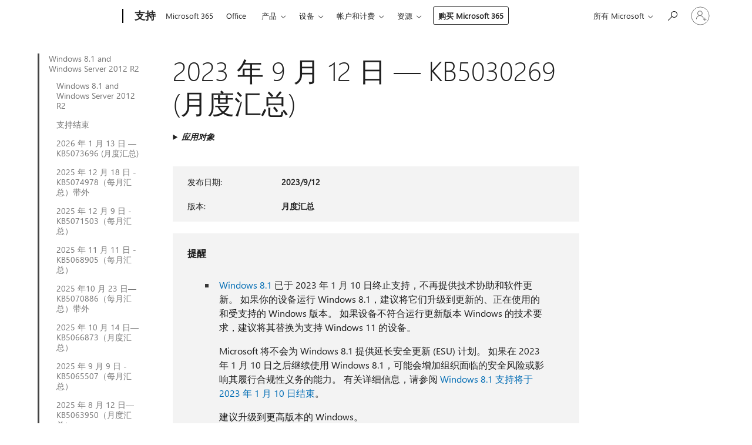

--- FILE ---
content_type: text/html; charset=utf-8
request_url: https://support.microsoft.com/zh-cn/topic/2023-%E5%B9%B4-9-%E6%9C%88-12-%E6%97%A5-kb5030269-%E6%9C%88%E5%BA%A6%E6%B1%87%E6%80%BB-3ab29a3c-ebe3-42f0-8f31-037407d4232d
body_size: 261615
content:

<!DOCTYPE html>
<html lang="zh-CN" dir="ltr">
<head>
	<meta charset="utf-8" />
	<meta name="viewport" content="width=device-width, initial-scale=1.0" />
	<title>2023 &#x5E74; 9 &#x6708; 12 &#x65E5; &#x2014; KB5030269 (&#x6708;&#x5EA6;&#x6C47;&#x603B;)  - Microsoft &#x652F;&#x6301;</title>
	
	
		<link rel="canonical" href="https://support.microsoft.com/zh-cn/topic/2023-%E5%B9%B4-9-%E6%9C%88-12-%E6%97%A5-kb5030269-%E6%9C%88%E5%BA%A6%E6%B1%87%E6%80%BB-3ab29a3c-ebe3-42f0-8f31-037407d4232d" />

			<link rel="alternate" hreflang="ar-SA" href="https://support.microsoft.com/ar-sa/topic/12-%D8%B3%D8%A8%D8%AA%D9%85%D8%A8%D8%B1-2023-kb5030269-%D9%85%D8%AC%D9%85%D9%88%D8%B9%D8%A9-%D8%A7%D9%84%D8%AA%D8%AD%D8%AF%D9%8A%D8%AB%D8%A7%D8%AA-%D8%A7%D9%84%D8%B4%D9%87%D8%B1%D9%8A%D8%A9-3ab29a3c-ebe3-42f0-8f31-037407d4232d" />
			<link rel="alternate" hreflang="bg-BG" href="https://support.microsoft.com/bg-bg/topic/12-%D1%81%D0%B5%D0%BF%D1%82%D0%B5%D0%BC%D0%B2%D1%80%D0%B8-2023-%D0%B3-kb5030269-%D0%BC%D0%B5%D1%81%D0%B5%D1%87%D0%B5%D0%BD-%D1%81%D0%B1%D0%BE%D1%80%D0%B5%D0%BD-%D0%BF%D0%B0%D0%BA%D0%B5%D1%82-%D0%B7%D0%B0-%D0%B0%D0%BA%D1%82%D1%83%D0%B0%D0%BB%D0%B8%D0%B7%D0%B0%D1%86%D0%B8%D1%8F-3ab29a3c-ebe3-42f0-8f31-037407d4232d" />
			<link rel="alternate" hreflang="cs-CZ" href="https://support.microsoft.com/cs-cz/topic/12-z%C3%A1%C5%99%C3%AD-2023-kb5030269-m%C4%9Bs%C3%AD%C4%8Dn%C3%AD-kumulativn%C3%AD-aktualizace-3ab29a3c-ebe3-42f0-8f31-037407d4232d" />
			<link rel="alternate" hreflang="da-DK" href="https://support.microsoft.com/da-dk/topic/12-september-2023-kb5030269-m%C3%A5nedlig-opdateringspakke-3ab29a3c-ebe3-42f0-8f31-037407d4232d" />
			<link rel="alternate" hreflang="de-DE" href="https://support.microsoft.com/de-de/topic/12-september-2023-kb5030269-monatliches-rollup-3ab29a3c-ebe3-42f0-8f31-037407d4232d" />
			<link rel="alternate" hreflang="el-GR" href="https://support.microsoft.com/el-gr/topic/12-%CF%83%CE%B5%CF%80%CF%84%CE%B5%CE%BC%CE%B2%CF%81%CE%AF%CE%BF%CF%85-2023-kb5030269-%CE%BC%CE%B7%CE%BD%CE%B9%CE%B1%CE%AF%CE%B1-%CF%83%CF%85%CE%BD%CE%AC%CE%B8%CF%81%CE%BF%CE%B9%CF%83%CE%B7-3ab29a3c-ebe3-42f0-8f31-037407d4232d" />
			<link rel="alternate" hreflang="en-AU" href="https://support.microsoft.com/en-au/topic/september-12-2023-kb5030269-monthly-rollup-3ab29a3c-ebe3-42f0-8f31-037407d4232d" />
			<link rel="alternate" hreflang="en-GB" href="https://support.microsoft.com/en-gb/topic/september-12-2023-kb5030269-monthly-rollup-3ab29a3c-ebe3-42f0-8f31-037407d4232d" />
			<link rel="alternate" hreflang="en-US" href="https://support.microsoft.com/en-us/topic/september-12-2023-kb5030269-monthly-rollup-3ab29a3c-ebe3-42f0-8f31-037407d4232d" />
			<link rel="alternate" hreflang="es-ES" href="https://support.microsoft.com/es-es/topic/12-de-septiembre-de-2023-kb5030269-paquete-acumulativo-mensual-3ab29a3c-ebe3-42f0-8f31-037407d4232d" />
			<link rel="alternate" hreflang="et-EE" href="https://support.microsoft.com/et-ee/topic/12-september-2023-kb5030269-igakuine-v%C3%A4rskenduskomplekt-3ab29a3c-ebe3-42f0-8f31-037407d4232d" />
			<link rel="alternate" hreflang="fi-FI" href="https://support.microsoft.com/fi-fi/topic/12-syyskuuta-2023-kb5030269-kuukausittainen-koonti-3ab29a3c-ebe3-42f0-8f31-037407d4232d" />
			<link rel="alternate" hreflang="fr-FR" href="https://support.microsoft.com/fr-fr/topic/12-septembre-2023-kb5030269-correctif-cumulatif-mensuel-3ab29a3c-ebe3-42f0-8f31-037407d4232d" />
			<link rel="alternate" hreflang="he-IL" href="https://support.microsoft.com/he-il/topic/12-%D7%91%D7%A1%D7%A4%D7%98%D7%9E%D7%91%D7%A8-2023-kb5030269-%D7%90%D7%95%D7%A1%D7%A3-%D7%A2%D7%93%D7%9B%D7%95%D7%A0%D7%99%D7%9D-%D7%97%D7%95%D7%93%D7%A9%D7%99-3ab29a3c-ebe3-42f0-8f31-037407d4232d" />
			<link rel="alternate" hreflang="hr-HR" href="https://support.microsoft.com/hr-hr/topic/12-rujna-2023-kb5030269-mjese%C4%8Dno-skupno-a%C5%BEuriranje-3ab29a3c-ebe3-42f0-8f31-037407d4232d" />
			<link rel="alternate" hreflang="hu-HU" href="https://support.microsoft.com/hu-hu/topic/2023-szeptember-12-kb5030269-havi-kumulat%C3%ADv-friss%C3%ADt%C3%A9s-3ab29a3c-ebe3-42f0-8f31-037407d4232d" />
			<link rel="alternate" hreflang="it-IT" href="https://support.microsoft.com/it-it/topic/12-settembre-2023-kb5030269-aggiornamento-cumulativo-mensile-3ab29a3c-ebe3-42f0-8f31-037407d4232d" />
			<link rel="alternate" hreflang="ja-JP" href="https://support.microsoft.com/ja-jp/topic/2023-%E5%B9%B4-9-%E6%9C%88-12-%E6%97%A5-kb5030269-%E6%9C%88%E6%AC%A1%E3%83%AD%E3%83%BC%E3%83%AB%E3%82%A2%E3%83%83%E3%83%97-3ab29a3c-ebe3-42f0-8f31-037407d4232d" />
			<link rel="alternate" hreflang="ko-KR" href="https://support.microsoft.com/ko-kr/topic/2023%EB%85%84-9%EC%9B%94-12%EC%9D%BC-kb5030269-%EC%9B%94%EB%B3%84-%EB%A1%A4%EC%97%85-3ab29a3c-ebe3-42f0-8f31-037407d4232d" />
			<link rel="alternate" hreflang="lt-LT" href="https://support.microsoft.com/lt-lt/topic/2023-m-rugs%C4%97jo-12-d-kb5030269-m%C4%97nesio-naujinim%C5%B3-paketas-3ab29a3c-ebe3-42f0-8f31-037407d4232d" />
			<link rel="alternate" hreflang="lv-LV" href="https://support.microsoft.com/lv-lv/topic/2023-gada-12-septembris-kb5030269-ikm%C4%93ne%C5%A1a-apkopojums-3ab29a3c-ebe3-42f0-8f31-037407d4232d" />
			<link rel="alternate" hreflang="nb-NO" href="https://support.microsoft.com/nb-no/topic/12-september-2023-kb5030269-m%C3%A5nedlig-beregnet-verdi-3ab29a3c-ebe3-42f0-8f31-037407d4232d" />
			<link rel="alternate" hreflang="nl-NL" href="https://support.microsoft.com/nl-nl/topic/12-september-2023-kb5030269-maandelijks-updatepakket-3ab29a3c-ebe3-42f0-8f31-037407d4232d" />
			<link rel="alternate" hreflang="pl-PL" href="https://support.microsoft.com/pl-pl/topic/12-wrze%C5%9Bnia-2023-r-kb5030269-comiesi%C4%99czny-pakiet-zbiorczy-aktualizacji-3ab29a3c-ebe3-42f0-8f31-037407d4232d" />
			<link rel="alternate" hreflang="pt-BR" href="https://support.microsoft.com/pt-br/topic/12-de-setembro-de-2023-kb5030269-rollup-mensal-3ab29a3c-ebe3-42f0-8f31-037407d4232d" />
			<link rel="alternate" hreflang="pt-PT" href="https://support.microsoft.com/pt-pt/topic/12-de-setembro-de-2023-kb5030269-rollup-mensal-3ab29a3c-ebe3-42f0-8f31-037407d4232d" />
			<link rel="alternate" hreflang="ro-RO" href="https://support.microsoft.com/ro-ro/topic/12-septembrie-2023-kb5030269-setul-lunar-3ab29a3c-ebe3-42f0-8f31-037407d4232d" />
			<link rel="alternate" hreflang="ru-RU" href="https://support.microsoft.com/ru-ru/topic/12-%D1%81%D0%B5%D0%BD%D1%82%D1%8F%D0%B1%D1%80%D1%8F-2023-%D0%B3-kb5030269-%D0%B5%D0%B6%D0%B5%D0%BC%D0%B5%D1%81%D1%8F%D1%87%D0%BD%D1%8B%D0%B9-%D0%BD%D0%B0%D0%BA%D0%BE%D0%BF%D0%B8%D1%82%D0%B5%D0%BB%D1%8C%D0%BD%D1%8B%D0%B9-%D0%BF%D0%B0%D0%BA%D0%B5%D1%82-3ab29a3c-ebe3-42f0-8f31-037407d4232d" />
			<link rel="alternate" hreflang="sk-SK" href="https://support.microsoft.com/sk-sk/topic/12-septembra-2023-kb5030269-mesa%C4%8Dn%C3%A1-s%C3%BAhrnn%C3%A1-aktualiz%C3%A1cia-3ab29a3c-ebe3-42f0-8f31-037407d4232d" />
			<link rel="alternate" hreflang="sl-SI" href="https://support.microsoft.com/sl-si/topic/12-september-2023-kb5030269-mese%C4%8Dni-paket-posodobitev-3ab29a3c-ebe3-42f0-8f31-037407d4232d" />
			<link rel="alternate" hreflang="sr-Latn-RS" href="https://support.microsoft.com/sr-latn-rs/topic/12-septembar-2023-kb5030269-mese%C4%8Dna-zbirna-vrednost-3ab29a3c-ebe3-42f0-8f31-037407d4232d" />
			<link rel="alternate" hreflang="sv-SE" href="https://support.microsoft.com/sv-se/topic/12-september-2023-kb5030269-m%C3%A5natlig-samlad-uppdatering-3ab29a3c-ebe3-42f0-8f31-037407d4232d" />
			<link rel="alternate" hreflang="th-TH" href="https://support.microsoft.com/th-th/topic/12-%E0%B8%81%E0%B8%B1%E0%B8%99%E0%B8%A2%E0%B8%B2%E0%B8%A2%E0%B8%99-2023-kb5030269-%E0%B8%8A%E0%B8%B8%E0%B8%94%E0%B8%A3%E0%B8%A7%E0%B8%A1%E0%B8%AD%E0%B8%B1%E0%B8%9B%E0%B9%80%E0%B8%94%E0%B8%95%E0%B8%A3%E0%B8%B2%E0%B8%A2%E0%B9%80%E0%B8%94%E0%B8%B7%E0%B8%AD%E0%B8%99-3ab29a3c-ebe3-42f0-8f31-037407d4232d" />
			<link rel="alternate" hreflang="tr-TR" href="https://support.microsoft.com/tr-tr/topic/12-eyl%C3%BCl-2023-kb5030269-ayl%C4%B1k-toplama-3ab29a3c-ebe3-42f0-8f31-037407d4232d" />
			<link rel="alternate" hreflang="uk-UA" href="https://support.microsoft.com/uk-ua/topic/12-%D0%B2%D0%B5%D1%80%D0%B5%D1%81%D0%BD%D1%8F-2023-%D1%80-kb5030269-%D1%89%D0%BE%D0%BC%D1%96%D1%81%D1%8F%D1%87%D0%BD%D0%B5-%D0%B7%D0%B2%D0%B5%D0%B4%D0%B5%D0%BD%D0%BD%D1%8F-3ab29a3c-ebe3-42f0-8f31-037407d4232d" />
			<link rel="alternate" hreflang="vi-VN" href="https://support.microsoft.com/vi-vn/topic/ng%C3%A0y-12-th%C3%A1ng-9-n%C4%83m-2023-kb5030269-b%E1%BA%A3n-t%E1%BB%95ng-h%E1%BB%A3p-h%C3%A0ng-th%C3%A1ng-3ab29a3c-ebe3-42f0-8f31-037407d4232d" />
			<link rel="alternate" hreflang="zh-CN" href="https://support.microsoft.com/zh-cn/topic/2023-%E5%B9%B4-9-%E6%9C%88-12-%E6%97%A5-kb5030269-%E6%9C%88%E5%BA%A6%E6%B1%87%E6%80%BB-3ab29a3c-ebe3-42f0-8f31-037407d4232d" />
			<link rel="alternate" hreflang="zh-HK" href="https://support.microsoft.com/zh-hk/topic/2023-%E5%B9%B4-9-%E6%9C%88-12-%E6%97%A5-kb5030269-%E6%AF%8F%E6%9C%88%E5%8C%AF%E7%B8%BD%E5%A5%97%E4%BB%B6-3ab29a3c-ebe3-42f0-8f31-037407d4232d" />
			<link rel="alternate" hreflang="zh-TW" href="https://support.microsoft.com/zh-tw/topic/2023-%E5%B9%B4-9-%E6%9C%88-12-%E6%97%A5-kb5030269-%E6%AF%8F%E6%9C%88%E5%8C%AF%E7%B8%BD%E5%A5%97%E4%BB%B6-3ab29a3c-ebe3-42f0-8f31-037407d4232d" />
	<meta name="awa-articleGuid" content="3ab29a3c-ebe3-42f0-8f31-037407d4232d" />
	
	
	<meta name="firstPublishedDate" content="2023-10-06" />
	<meta name="lastPublishedDate" content="2023-10-06" />
	<meta name="commitId" content="94c42cd25ef4f904308a938e314aadc677805cb4" />
	
	

	
	
	
	
	
	
	<meta name="search.IsOfficeDoc" content="true" />
	
	
	
	
	<meta name="search.products" content="3ec8448d-ebc8-8fc0-e0b7-9e8ef6c79918" />
	
	
	
	<meta name="search.mkt" content="zh-CN" />

	<meta name="ms.product" content="3ec8448d-ebc8-8fc0-e0b7-9e8ef6c79918" />
	<meta name="ms.productName" content="Windows Server 2012 R2" />
	<meta name="ms.lang" content="zh" />
	<meta name="ms.loc" content="CN" />
	<meta name="ms.ocpub.assetID" content="3ab29a3c-ebe3-42f0-8f31-037407d4232d" />

	<meta name="awa-kb_id" content="5030269" />
	<meta name="awa-isContactUsAllowed" content="false" />
	<meta name="awa-asst" content="3ab29a3c-ebe3-42f0-8f31-037407d4232d" />
	<meta name="awa-pageType" content="Article" />
	



	


<meta name="awa-env" content="Production" />
<meta name="awa-market" content="zh-CN" />
<meta name="awa-contentlang" content="zh" />
<meta name="awa-userFlightingId" content="64c775a7-08a7-447b-bd74-7a581d6207dc" />
<meta name="awa-expid" content="P-R-1753027-1-1;P-R-1087983-1-1;P-E-1693585-C1-3;P-E-1661482-2-3;P-E-1660511-C1-3;P-E-1656596-C1-5;P-E-1551018-C1-8;P-E-1585233-C1-3;P-E-1570667-2-4;P-E-1560750-2-7;P-E-1554013-2-6;P-E-1536917-2-5;P-E-1526785-C1-5;P-E-1260007-C1-3;P-E-1046152-C1-3;P-R-1545158-1-4;P-R-1426254-2-6;P-R-1392118-1-2;P-R-1245128-2-4;P-R-1235984-2-3;P-R-1211158-1-4;P-R-1150391-2-8;P-R-1150395-2-8;P-R-1150399-2-8;P-R-1150396-2-8;P-R-1150394-2-8;P-R-1150390-2-8;P-R-1150386-2-8;P-R-1146801-1-11;P-R-1141562-1-2;P-R-1141283-2-9;P-R-1136354-10-10;P-R-1119659-1-16;P-R-1119437-1-17;P-R-1116805-2-18;P-R-1116803-2-20;P-R-1114100-1-2;P-R-1100996-2-14;P-R-1096341-2-6;P-R-1088825-2-10;P-R-1089468-1-2;P-R-1085248-1-2;P-R-1072011-12-8;P-R-1033854-4-6;P-R-1029969-4-4;P-R-1020735-5-10;P-R-1018544-4-7;P-R-1009708-2-9;P-R-1005895-2-11;P-R-113175-4-7;P-R-110379-1-7;P-R-107838-1-7;P-R-106524-1-3;P-R-103787-2-5;P-R-101783-1-2;P-R-97577-1-5;P-R-97457-1-10;P-R-94390-1-2;P-R-94360-10-25;P-R-93416-1-3;P-R-90963-2-2;P-R-73296-2-15" />
<meta name="awa-irisId" />
<meta name="awa-origindatacenter" content="East US" />
<meta name="awa-variationid" content="ECS" />
<meta name="awa-prdct" content="office.com" />
<meta name="awa-stv" content="3.0.0-09ad8533cf0040dbd4a6c9c70c9689a2411c6a65&#x2B;09ad8533cf0040dbd4a6c9c70c9689a2411c6a65" />


 
	<meta name="awa-title" content="2023 &#x5E74; 9 &#x6708; 12 &#x65E5; &#x2014; KB5030269 (&#x6708;&#x5EA6;&#x6C47;&#x603B;)  - Microsoft &#x652F;&#x6301;" />
	
	<meta name="awa-selfHelpExp" content="railbanner_m365" />
	<meta name="awa-dataBoundary" content="WW" />

	<link rel="stylesheet" href="/css/fonts/site-fonts.css?v=XWcxZPSEmN3tnHWAVMOFsAlPJq7aug49fUGb8saTNjw" />
	<link rel="stylesheet" href="/css/glyphs/glyphs.css?v=VOnvhT441Pay0WAKH5gdcXXigXpiuNbaQcI9DgXyoDE" />

	

    <link rel="dns-prefetch" href="https://aadcdn.msftauth.net" />
    <link rel="preconnect" href="https://aadcdn.msftauth.net" crossorigin=&quot;anonymous&quot; />
    <link rel="dns-prefetch" href="https://browser.events.data.microsoft.com" />
    <link rel="preconnect" href="https://browser.events.data.microsoft.com" crossorigin=&quot;anonymous&quot; />
    <link rel="dns-prefetch" href="https://c.s-microsoft.com" />
    <link rel="preconnect" href="https://c.s-microsoft.com" crossorigin=&quot;anonymous&quot; />
    <link rel="dns-prefetch" href="https://img-prod-cms-rt-microsoft-com.akamaized.net" />
    <link rel="preconnect" href="https://img-prod-cms-rt-microsoft-com.akamaized.net" crossorigin=&quot;anonymous&quot; />
    <link rel="dns-prefetch" href="https://js.monitor.azure.com" />
    <link rel="preconnect" href="https://js.monitor.azure.com" crossorigin=&quot;anonymous&quot; />
    <link rel="dns-prefetch" href="https://logincdn.msauth.net" />
    <link rel="preconnect" href="https://logincdn.msauth.net" crossorigin=&quot;anonymous&quot; />
    <link rel="dns-prefetch" href="https://mem.gfx.ms" />
    <link rel="preconnect" href="https://mem.gfx.ms" crossorigin=&quot;anonymous&quot; />
    <link rel="dns-prefetch" href="https://www.microsoft.com" />
    <link rel="preconnect" href="https://www.microsoft.com" crossorigin=&quot;anonymous&quot; />


	<link rel="stylesheet" href="/css/Article/article.css?v=0L89BVeP4I_vlf3G71MrPYAXM1CtRPw6ZcJwIduUvCA" />
	
	<link rel="stylesheet" href="/css/SearchBox/search-box.css?v=bybwzGBajHicVXspVs540UfV0swW0vCbOmBjBryj9N4" />
	<link rel="stylesheet" href="/css/sitewide/articleCss-overwrite.css?v=D0lQRoIlvFHSQBRTb-gAQ5KkFe8B8NuSoliBjnT5xZ4" />
	
	
	<link rel="stylesheet" href="/css/MeControlCallout/teaching-callout.css?v=690pjf05o15fVEafEpUwgaF8vqVfOkp5wP1Jl9gE99U" />
	
	<noscript>
		<link rel="stylesheet" href="/css/Article/article.noscript.css?v=88-vV8vIkcKpimEKjULkqpt8CxdXf5avAeGxsHgVOO0" />
	</noscript>

	<link rel="stylesheet" href="/css/promotionbanner/promotion-banner.css?v=cAmflE3c6Gw7niTOiMPEie9MY87yDE2mSl3DO7_jZRI" media="none" onload="this.media=&#x27;all&#x27;" /><noscript><link href="/css/promotionbanner/promotion-banner.css?v=cAmflE3c6Gw7niTOiMPEie9MY87yDE2mSl3DO7_jZRI" rel="stylesheet"></noscript>
	
	<link rel="stylesheet" href="/css/ArticleSupportBridge/article-support-bridge.css?v=R_P0TJvD9HoRHQBEdvBR1WhNn7dSbvOYWmVA9taxbpM" media="none" onload="this.media=&#x27;all&#x27;" /><noscript><link href="/css/ArticleSupportBridge/article-support-bridge.css?v=R_P0TJvD9HoRHQBEdvBR1WhNn7dSbvOYWmVA9taxbpM" rel="stylesheet"></noscript>
	<link rel="stylesheet" href="/css/StickyFeedback/sticky-feedback.css?v=cMfNdAUue7NxZUj3dIt_v5DIuzmw9ohJW109iXQpWnI" media="none" onload="this.media=&#x27;all&#x27;" /><noscript><link href="/css/StickyFeedback/sticky-feedback.css?v=cMfNdAUue7NxZUj3dIt_v5DIuzmw9ohJW109iXQpWnI" rel="stylesheet"></noscript>
	<link rel="stylesheet" href="/css/feedback/feedback.css?v=Rkcw_yfLWOMtOcWOljMOiZgymMcrG0GDpo4Lf-TUzPo" media="none" onload="this.media=&#x27;all&#x27;" /><noscript><link href="/css/feedback/feedback.css?v=Rkcw_yfLWOMtOcWOljMOiZgymMcrG0GDpo4Lf-TUzPo" rel="stylesheet"></noscript>
	
	

	<link rel="apple-touch-icon" sizes="180x180" href="/apple-touch-icon.png">
<link rel="icon" type="image/png" sizes="32x32" href="/favicon-32x32.png">
<link rel="icon" type="image/png" sizes="16x16" href="/favicon-16x16.png">


	
        <link rel="stylesheet" href="https://www.microsoft.com/onerfstatics/marketingsites-eus-prod/chinese-simplified/shell/_scrf/css/themes=default.device=uplevel_web_pc/63-57d110/c9-be0100/a6-e969ef/43-9f2e7c/82-8b5456/a0-5d3913/4f-460e79/ae-f1ac0c?ver=2.0&amp;_cf=02242021_3231" type="text/css" media="all" />
    

	
		<link rel="stylesheet" href="/css/Article/left-nav.css?v=P4vuAkZCGQgjSSlYzU6z5FtdGykZHjeUthqLptyBPAk" />
		<link rel="stylesheet" href="/css/Article/multimedia-left-nav.css?v=WGrcIW6Ipz_Jwu3mzb5TNSNkonDhTQVz3J1KqMCSw9E" />
	
	
	<script type="text/javascript">
		var OOGlobal = {
			BaseDomain: location.protocol + "//" + location.host,
			Culture: "zh-CN",
			Language: "zh",
			LCID: "2052",
			IsAuthenticated: "False",
			WebAppUrl: "https://office.com/start",
			GUID: "3ab29a3c-ebe3-42f0-8f31-037407d4232d",
			Platform: navigator.platform,
			MixOembedUrl: "https://mix.office.com/oembed/",
			MixWatchUrl: "https://mix.office.com/watch/"
		};
	</script>

	
		


<script type="text/javascript">
	(function () {
		var creativeReady = false;
		var isSilentSignInComplete = false;
		var authInfo = {
			authType: "None",
			puid: "",
			tenantId: "",
			isAdult: true
			};

		var renderPromotion = function (dataBoundary) {
			if (creativeReady && isSilentSignInComplete) {
				window.UcsCreative.renderTemplate({
					partnerId: "7bb7e07d-3e57-4ee3-b78f-26a4292b841a",
					shouldSetUcsMuid: true,
					dataBoundary: dataBoundary,
					attributes: {
						placement: "88000534",
						locale: "zh-cn",
						country: "cn",
						scs_ecsFlightId: "P-R-1753027-1;P-R-1087983-1;P-E-1693585-C1;P-E-1661482-2;P-E-1660511-C1;P-E-1656596-C1;P-E-1551018-C1;P-E-1585233-C1;P-E-1570667-2;P-E-1560750-2;P-E-1554013-2;P-E-1536917-2;P-E-1526785-C1;P-E-1260007-C1;P-E-1046152-C1;P-R-1545158-1;P-R-1426254-2;P-R-1392118-1;P-R-1245128-2;P-R-1235984-2;P-R-1211158-1;P-R-1150391-2;P-R-1150395-2;P-R-1150399-2;P-R-1150396-2;P-R-1150394-2;P-R-1150390-2;P-R-1150386-2;P-R-1146801-1;P-R-1141562-1;P-R-1141283-2;P-R-1136354-10;P-R-1119659-1;P-R-1119437-1;P-R-1116805-2;P-R-1116803-2;P-R-1114100-1;P-R-1100996-2;P-R-1096341-2;P-R-1088825-2;P-R-1089468-1;P-R-1085248-1;P-R-1072011-12;P-R-1033854-4;P-R-1029969-4;P-R-1020735-5;P-R-1018544-4;P-R-1009708-2;P-R-1005895-2;P-R-113175-4;P-R-110379-1;P-R-107838-1;P-R-106524-1;P-R-103787-2;P-R-101783-1;P-R-97577-1;P-R-97457-1;P-R-94390-1;P-R-94360-10;P-R-93416-1;P-R-90963-2;P-R-73296-2",
						SCS_promotionCategory: "uhfbuybutton;railbanner_m365",
						articleType: "railbanner_m365",
						operatingSystem: "Mac",
						authType: authInfo.authType,
						PUID: authInfo.puid,
						TenantId: authInfo.tenantId,
                        TOPT: "",
                        AdditionalBannerId: "ucsRailInlineContainer",
					}
				});
			}
		};

		window.document.addEventListener('ucsCreativeRendered', function () {
			if (typeof window.initPromotionLogger !== 'undefined') {
				window.initPromotionLogger();
			}
		});

		window.document.addEventListener('ucsCreativeReady', function () {
			creativeReady = true;
			renderPromotion("WW");
		});

		if (!isSilentSignInComplete) {
			window.document.addEventListener('silentSignInComplete', function (event) {
				if (event.detail && event.detail.puid) {
					authInfo.isAdult = event.detail.isAdult;
					authInfo.authType = event.detail.authType;
					authInfo.puid = event.detail.puid;
					authInfo.tenantId = event.detail.account.tenantId;
				}

				isSilentSignInComplete = true;
				renderPromotion(event.detail.dataBoundary);
			});
		}
	})();
</script>

<script type="text/javascript" defer src="/lib/ucs/dist/ucsCreativeService.js?v=RNwXI4r6IRH1mrd2dPPGZEYOQnUcs8HAddnyceXlw88"></script>
	

	<script>
		if (window.location.search) {
			var params = new URLSearchParams(window.location.search);
			if (params.has('action') && params.get('action') === 'download'){
				params.delete('action');
			}

			history.replaceState({}, '', window.location.pathname + (params.toString() ? '?' + params.toString() : ''));
		}
	</script>


</head>
<body class="supCont ocArticle">
	<div id="ocBodyWrapper">
		
		

<div class="supLeftNavMobileView" dir="ltr">
	<div class="supLeftNavMobileViewHeader">
		<div class="supLeftNavMobileViewHeaderTitle" role="heading" aria-level="2">相关主题</div>
		<div class="supLeftNavMobileViewCloseButton">
			<a href="javascript:" class="supLeftNavMobileViewClose" ms.interactiontype="11" data-bi-bhvr="HIDE" data-bi-area="Banner" ms.pgarea="leftnav" role="button" aria-label="关闭">&times;</a>
		</div>
	</div>
	
	<div class="supLeftNavMobileViewContent grd" role="complementary" aria-label="相关链接" ms.pgarea="leftnav" data-bi-area="leftnav">
		

			<div class="supLeftNavCategory supLeftNavActiveCategory">
				<div class="supLeftNavCategoryTitle">
					<a class="supLeftNavLink" ms.interactiontype="11" data-bi-slot="1" href="/zh-cn/help/4009470">Windows 8.1 and Windows Server 2012 R2</a>
				</div>
				<ul class="supLeftNavArticles">
							<li class="supLeftNavArticle">
								<a class="supLeftNavLink" data-bi-slot="2" href="/zh-cn/help/4009470">Windows 8.1 and Windows Server 2012 R2</a>
							</li>
							<li class="supLeftNavArticle">
								<a class="supLeftNavLink" data-bi-slot="3" href="/zh-cn/help/5035236">&#x652F;&#x6301;&#x7ED3;&#x675F;</a>
							</li>
							<li class="supLeftNavArticle">
								<a class="supLeftNavLink" data-bi-slot="4" href="/zh-cn/help/5073696">2026 &#x5E74; 1 &#x6708; 13 &#x65E5; &#x2014; KB5073696 (&#x6708;&#x5EA6;&#x6C47;&#x603B;)</a>
							</li>
							<li class="supLeftNavArticle">
								<a class="supLeftNavLink" data-bi-slot="5" href="/zh-cn/help/5074978">2025 &#x5E74; 12 &#x6708; 18 &#x65E5; - KB5074978&#xFF08;&#x6BCF;&#x6708;&#x6C47;&#x603B;&#xFF09;&#x5E26;&#x5916;</a>
							</li>
							<li class="supLeftNavArticle">
								<a class="supLeftNavLink" data-bi-slot="6" href="/zh-cn/help/5071503">2025 &#x5E74; 12 &#x6708; 9 &#x65E5; - KB5071503&#xFF08;&#x6BCF;&#x6708;&#x6C47;&#x603B;&#xFF09;</a>
							</li>
							<li class="supLeftNavArticle">
								<a class="supLeftNavLink" data-bi-slot="7" href="/zh-cn/help/5068905">2025 &#x5E74; 11 &#x6708; 11 &#x65E5; - KB5068905&#xFF08;&#x6BCF;&#x6708;&#x6C47;&#x603B;&#xFF09;</a>
							</li>
							<li class="supLeftNavArticle">
								<a class="supLeftNavLink" data-bi-slot="8" href="/zh-cn/help/5070886">2025 &#x5E74;10 &#x6708; 23 &#x65E5;&#x2014;KB5070886&#xFF08;&#x6BCF;&#x6708;&#x6C47;&#x603B;&#xFF09;&#x5E26;&#x5916;</a>
							</li>
							<li class="supLeftNavArticle">
								<a class="supLeftNavLink" data-bi-slot="9" href="/zh-cn/help/5066873">2025 &#x5E74; 10 &#x6708; 14 &#x65E5;&#x2014;KB5066873&#xFF08;&#x6708;&#x5EA6;&#x6C47;&#x603B;&#xFF09;</a>
							</li>
							<li class="supLeftNavArticle">
								<a class="supLeftNavLink" data-bi-slot="10" href="/zh-cn/help/5065507">2025 &#x5E74; 9 &#x6708; 9 &#x65E5; - KB5065507&#xFF08;&#x6BCF;&#x6708;&#x6C47;&#x603B;&#xFF09;</a>
							</li>
							<li class="supLeftNavArticle">
								<a class="supLeftNavLink" data-bi-slot="11" href="/zh-cn/help/5063950">2025 &#x5E74; 8 &#x6708; 12 &#x65E5;&#x2014;KB5063950&#xFF08;&#x6708;&#x5EA6;&#x6C47;&#x603B;&#xFF09;</a>
							</li>
							<li class="supLeftNavArticle">
								<a class="supLeftNavLink" data-bi-slot="12" href="/zh-cn/help/5062597">2025 &#x5E74; 7 &#x6708; 8 &#x65E5; - KB5062597&#xFF08;&#x6BCF;&#x6708;&#x6C47;&#x603B;&#xFF09;</a>
							</li>
							<li class="supLeftNavArticle">
								<a class="supLeftNavLink" data-bi-slot="13" href="/zh-cn/help/5061018">2025 &#x5E74; 6 &#x6708; 10 &#x65E5; - KB5061018&#xFF08;&#x6708;&#x5EA6;&#x6C47;&#x603B;&#xFF09;</a>
							</li>
							<li class="supLeftNavArticle">
								<a class="supLeftNavLink" data-bi-slot="14" href="/zh-cn/help/5058403">2025 &#x5E74; 5 &#x6708; 13 &#x65E5; - KB5058403&#xFF08;&#x6708;&#x5EA6;&#x6C47;&#x603B;&#xFF09;</a>
							</li>
							<li class="supLeftNavArticle">
								<a class="supLeftNavLink" data-bi-slot="15" href="/zh-cn/help/5055557">2025 &#x5E74; 4 &#x6708; 8 &#x65E5; - KB5055557&#xFF08;&#x6708;&#x5EA6;&#x6C47;&#x603B;&#xFF09;</a>
							</li>
							<li class="supLeftNavArticle">
								<a class="supLeftNavLink" data-bi-slot="16" href="/zh-cn/help/5053887">2025 &#x5E74; 3 &#x6708; 11 &#x65E5; - KB5053887 (&#x6708;&#x5EA6;&#x6C47;&#x603B;)</a>
							</li>
							<li class="supLeftNavArticle">
								<a class="supLeftNavLink" data-bi-slot="17" href="/zh-cn/help/5052042">2025 &#x5E74; 2 &#x6708; 11 &#x65E5; - KB5052042&#xFF08;&#x6708;&#x5EA6;&#x6C47;&#x603B;&#xFF09;</a>
							</li>
							<li class="supLeftNavArticle">
								<a class="supLeftNavLink" data-bi-slot="18" href="/zh-cn/help/5050048">2025 &#x5E74; 1 &#x6708; 14 &#x65E5; - KB5050048&#xFF08;&#x6708;&#x5EA6;&#x6C47;&#x603B;&#xFF09;</a>
							</li>
							<li class="supLeftNavArticle">
								<a class="supLeftNavLink" data-bi-slot="19" href="/zh-cn/help/5048735">2024 &#x5E74; 12 &#x6708; 10 &#x65E5; - KB5048735&#xFF08;&#x6708;&#x5EA6;&#x6C47;&#x603B;&#xFF09;</a>
							</li>
							<li class="supLeftNavArticle">
								<a class="supLeftNavLink" data-bi-slot="20" href="/zh-cn/help/5046682">2024 &#x5E74; 11 &#x6708; 12 &#x65E5; - KB5046682&#xFF08;&#x6BCF;&#x6708;&#x6C47;&#x603B;&#xFF09;</a>
							</li>
							<li class="supLeftNavArticle">
								<a class="supLeftNavLink" data-bi-slot="21" href="/zh-cn/help/5044343">2024 &#x5E74; 10 &#x6708; 8 &#x65E5; - KB5044343&#xFF08;&#x6708;&#x5EA6;&#x6C47;&#x603B;&#xFF09;</a>
							</li>
							<li class="supLeftNavArticle">
								<a class="supLeftNavLink" data-bi-slot="22" href="/zh-cn/help/5043138">2024 &#x5E74; 9 &#x6708; 10 &#x65E5; - KB5043138 (&#x6708;&#x5EA6;&#x6C47;&#x603B;)</a>
							</li>
							<li class="supLeftNavArticle">
								<a class="supLeftNavLink" data-bi-slot="23" href="/zh-cn/help/5041828">2024 &#x5E74; 8 &#x6708; 13 &#x65E5; - KB5041828&#xFF08;&#x6708;&#x5EA6;&#x6C47;&#x603B;&#xFF09;</a>
							</li>
							<li class="supLeftNavArticle">
								<a class="supLeftNavLink" data-bi-slot="24" href="/zh-cn/help/5040456">2024 &#x5E74; 7 &#x6708; 9 &#x65E5; - KB5040456&#xFF08;&#x6BCF;&#x6708;&#x6C47;&#x603B;&#xFF09;</a>
							</li>
							<li class="supLeftNavArticle">
								<a class="supLeftNavLink" data-bi-slot="25" href="/zh-cn/help/5039294">2024 &#x5E74; 6 &#x6708; 11 &#x65E5; - KB5039294&#xFF08;&#x6BCF;&#x6708;&#x6C47;&#x603B;&#xFF09;</a>
							</li>
							<li class="supLeftNavArticle">
								<a class="supLeftNavLink" data-bi-slot="26" href="/zh-cn/help/5037823">2024 &#x5E74; 5 &#x6708; 14 &#x65E5; - KB5037823&#xFF08;&#x6BCF;&#x6708;&#x6C47;&#x603B;&#xFF09;</a>
							</li>
							<li class="supLeftNavArticle">
								<a class="supLeftNavLink" data-bi-slot="27" href="/zh-cn/help/5036960">2024 &#x5E74; 4 &#x6708; 9 &#x65E5; - KB5036960&#xFF08;&#x6BCF;&#x6708;&#x6C47;&#x603B;&#xFF09;</a>
							</li>
							<li class="supLeftNavArticle">
								<a class="supLeftNavLink" data-bi-slot="28" href="/zh-cn/help/5035885">2024 &#x5E74; 3 &#x6708; 12 &#x65E5; - KB5035885&#xFF08;&#x6708;&#x5EA6;&#x6C47;&#x603B;&#xFF09;</a>
							</li>
							<li class="supLeftNavArticle">
								<a class="supLeftNavLink" data-bi-slot="29" href="/zh-cn/help/5034819">2024 &#x5E74; 2 &#x6708; 13 &#x65E5; - KB5034819&#xFF08;&#x6708;&#x5EA6;&#x6C47;&#x603B;&#xFF09;</a>
							</li>
							<li class="supLeftNavArticle">
								<a class="supLeftNavLink" data-bi-slot="30" href="/zh-cn/help/5034171">2024 &#x5E74; 1 &#x6708; 9 &#x65E5; - KB5034171&#xFF08;&#x6708;&#x5EA6;&#x6C47;&#x603B;&#xFF09;</a>
							</li>
							<li class="supLeftNavArticle">
								<a class="supLeftNavLink" data-bi-slot="31" href="/zh-cn/help/5033420">2023 &#x5E74; 12 &#x6708; 12 &#x65E5; - KB5033420&#xFF08;&#x6708;&#x5EA6;&#x6C47;&#x603B;&#xFF09;</a>
							</li>
							<li class="supLeftNavArticle">
								<a class="supLeftNavLink" data-bi-slot="32" href="/zh-cn/help/5032249">2023 &#x5E74; 11 &#x6708; 14 &#x65E5; - KB5032249&#xFF08;&#x6708;&#x5EA6;&#x6C47;&#x603B;&#xFF09;</a>
							</li>
							<li class="supLeftNavArticle">
								<a class="supLeftNavLink" data-bi-slot="33" href="/zh-cn/help/5031419">2023 &#x5E74; 10 &#x6708; 10 &#x65E5;&#x2013;KB5031419&#xFF08;&#x6708;&#x5EA6;&#x6C47;&#x603B;&#xFF09;</a>
							</li>
							<li class="supLeftNavArticle">
								<a class="supLeftNavLink" data-bi-slot="34" href="/zh-cn/help/5031407">2023 &#x5E74; 10 &#x6708; 10 &#x65E5;&#x2013;KB5031407&#xFF08;&#x4EC5;&#x5B89;&#x5168;&#x66F4;&#x65B0;&#xFF09;</a>
							</li>
							<li class="supLeftNavArticle supLeftNavCurrentArticle">
								<a class="supLeftNavLink" data-bi-slot="35" aria-current="page" href="/zh-cn/help/5030269">2023 &#x5E74; 9 &#x6708; 12 &#x65E5;&#x2013;KB5030269&#xFF08;&#x6708;&#x5EA6;&#x6C47;&#x603B;&#xFF09;</a>
							</li>
							<li class="supLeftNavArticle">
								<a class="supLeftNavLink" data-bi-slot="36" href="/zh-cn/help/5030287">2023 &#x5E74; 9 &#x6708; 12 &#x65E5;&#x2013;KB5030287&#xFF08;&#x4EC5;&#x5B89;&#x5168;&#x66F4;&#x65B0;&#xFF09;</a>
							</li>
							<li class="supLeftNavArticle">
								<a class="supLeftNavLink" data-bi-slot="37" href="/zh-cn/help/5029312">2023 &#x5E74; 8 &#x6708; 8 &#x65E5; - KB5029312&#xFF08;&#x6708;&#x5EA6;&#x6C47;&#x603B;&#xFF09;</a>
							</li>
							<li class="supLeftNavArticle">
								<a class="supLeftNavLink" data-bi-slot="38" href="/zh-cn/help/5029304">2023 &#x5E74; 8 &#x6708; 8 &#x65E5; - KB5029304&#xFF08;&#x4EC5;&#x5B89;&#x5168;&#x66F4;&#x65B0;&#xFF09;</a>
							</li>
							<li class="supLeftNavArticle">
								<a class="supLeftNavLink" data-bi-slot="39" href="/zh-cn/help/5028228">2023 &#x5E74; 7 &#x6708; 11 &#x65E5; - KB5028228&#xFF08;&#x6708;&#x5EA6;&#x6C47;&#x603B;&#xFF09;</a>
							</li>
							<li class="supLeftNavArticle">
								<a class="supLeftNavLink" data-bi-slot="40" href="/zh-cn/help/5028223">2023 &#x5E74; 7 &#x6708; 11 &#x65E5; - KB5028223&#xFF08;&#x4EC5;&#x5B89;&#x5168;&#x66F4;&#x65B0;&#xFF09;</a>
							</li>
							<li class="supLeftNavArticle">
								<a class="supLeftNavLink" data-bi-slot="41" href="/zh-cn/help/5027271">2023 &#x5E74; 6 &#x6708; 13 &#x65E5; - KB5027271&#xFF08;&#x6708;&#x5EA6;&#x6C47;&#x603B;&#xFF09;</a>
							</li>
							<li class="supLeftNavArticle">
								<a class="supLeftNavLink" data-bi-slot="42" href="/zh-cn/help/5027282">2023 &#x5E74; 6 &#x6708; 13 &#x65E5; - KB5027282&#xFF08;&#x4EC5;&#x5B89;&#x5168;&#x66F4;&#x65B0;&#xFF09;</a>
							</li>
							<li class="supLeftNavArticle">
								<a class="supLeftNavLink" data-bi-slot="43" href="/zh-cn/help/5026415">2023 &#x5E74; 5 &#x6708; 9 &#x65E5; - KB5026415&#xFF08;&#x6708;&#x5EA6;&#x6C47;&#x603B;&#xFF09;</a>
							</li>
							<li class="supLeftNavArticle">
								<a class="supLeftNavLink" data-bi-slot="44" href="/zh-cn/help/5026409">2023 &#x5E74; 5 &#x6708; 9 &#x65E5; - KB5026409&#xFF08;&#x4EC5;&#x5B89;&#x5168;&#x66F4;&#x65B0;&#xFF09;</a>
							</li>
							<li class="supLeftNavArticle">
								<a class="supLeftNavLink" data-bi-slot="45" href="/zh-cn/help/5025285">2023 &#x5E74; 4 &#x6708; 11 &#x65E5; - KB5025285&#xFF08;&#x6708;&#x5EA6;&#x6C47;&#x603B;&#xFF09;</a>
							</li>
							<li class="supLeftNavArticle">
								<a class="supLeftNavLink" data-bi-slot="46" href="/zh-cn/help/5025288">2023 &#x5E74; 4 &#x6708; 11 &#x65E5; - KB5025288&#xFF08;&#x4EC5;&#x5B89;&#x5168;&#x66F4;&#x65B0;&#xFF09;</a>
							</li>
							<li class="supLeftNavArticle">
								<a class="supLeftNavLink" data-bi-slot="47" href="/zh-cn/help/5023765">2023 &#x5E74; 3 &#x6708; 14 &#x65E5;&#x2014;KB5023765&#xFF08;&#x6708;&#x5EA6;&#x6C47;&#x603B;&#xFF09;</a>
							</li>
							<li class="supLeftNavArticle">
								<a class="supLeftNavLink" data-bi-slot="48" href="/zh-cn/help/5023764">2023 &#x5E74; 3 &#x6708; 14 &#x65E5;&#x2014;KB5023764&#xFF08;&#x4EC5;&#x5B89;&#x5168;&#x66F4;&#x65B0;&#xFF09;</a>
							</li>
							<li class="supLeftNavArticle">
								<a class="supLeftNavLink" data-bi-slot="49" href="/zh-cn/help/5022899">2023 &#x5E74; 2 &#x6708; 14 &#x65E5;&#x2014;KB5022899&#xFF08;&#x6708;&#x5EA6;&#x6C47;&#x603B;&#xFF09;</a>
							</li>
							<li class="supLeftNavArticle">
								<a class="supLeftNavLink" data-bi-slot="50" href="/zh-cn/help/5022894">2023 &#x5E74; 2 &#x6708; 14 &#x65E5;&#x2014;KB5022894&#xFF08;&#x4EC5;&#x5B89;&#x5168;&#x66F4;&#x65B0;&#xFF09;</a>
							</li>
							<li class="supLeftNavArticle">
								<a class="supLeftNavLink" data-bi-slot="51" href="/zh-cn/help/5022352">2023 &#x5E74; 1 &#x6708; 10 &#x65E5;&#x2014;KB5022352&#xFF08;&#x6708;&#x5EA6;&#x6C47;&#x603B;&#xFF09;</a>
							</li>
							<li class="supLeftNavArticle">
								<a class="supLeftNavLink" data-bi-slot="52" href="/zh-cn/help/5022346">2023 &#x5E74; 1 &#x6708; 10 &#x65E5;&#x2014;KB5022346&#xFF08;&#x4EC5;&#x5B89;&#x5168;&#x66F4;&#x65B0;&#xFF09;</a>
							</li>
							<li class="supLeftNavArticle">
								<a class="supLeftNavLink" data-bi-slot="53" href="/zh-cn/help/5021294">2022 &#x5E74; 12 &#x6708; 13 &#x65E5;&#x2014;KB5021294&#xFF08;&#x6708;&#x5EA6;&#x6C47;&#x603B;&#xFF09;</a>
							</li>
							<li class="supLeftNavArticle">
								<a class="supLeftNavLink" data-bi-slot="54" href="/zh-cn/help/5021296">2022 &#x5E74; 12 &#x6708; 13 &#x65E5;&#x2013;KB5021296&#xFF08;&#x4EC5;&#x5B89;&#x5168;&#x66F4;&#x65B0;&#xFF09;</a>
							</li>
							<li class="supLeftNavArticle">
								<a class="supLeftNavLink" data-bi-slot="55" href="/zh-cn/help/5021653">KB5021653&#xFF1A;Windows Server 2012 R2 &#x7684;&#x5E26;&#x5916;&#x66F4;&#x65B0;&#xFF1A;2022 &#x5E74; 11 &#x6708; 17 &#x65E5;</a>
							</li>
							<li class="supLeftNavArticle">
								<a class="supLeftNavLink" data-bi-slot="56" href="/zh-cn/help/5020023">2022 &#x5E74; 11 &#x6708; 8 &#x65E5; - KB5020023&#xFF08;&#x6708;&#x5EA6;&#x6C47;&#x603B;&#xFF09;</a>
							</li>
							<li class="supLeftNavArticle">
								<a class="supLeftNavLink" data-bi-slot="57" href="/zh-cn/help/5020010">2022 &#x5E74; 11 &#x6708; 8 &#x65E5; - KB5020010&#xFF08;&#x4EC5;&#x5B89;&#x5168;&#x66F4;&#x65B0;&#xFF09;</a>
							</li>
							<li class="supLeftNavArticle">
								<a class="supLeftNavLink" data-bi-slot="58" href="/zh-cn/help/5018474">2022 &#x5E74; 10 &#x6708; 11 &#x65E5; - KB5018474&#xFF08;&#x6708;&#x5EA6;&#x6C47;&#x603B;&#xFF09;</a>
							</li>
							<li class="supLeftNavArticle">
								<a class="supLeftNavLink" data-bi-slot="59" href="/zh-cn/help/5018476">2022 &#x5E74; 10 &#x6708; 11 &#x65E5; - KB5018476&#xFF08;&#x4EC5;&#x5B89;&#x5168;&#x66F4;&#x65B0;&#xFF09;</a>
							</li>
							<li class="supLeftNavArticle">
								<a class="supLeftNavLink" data-bi-slot="60" href="/zh-cn/help/5017367">2022 &#x5E74; 9 &#x6708; 13 &#x65E5; - KB5017367&#xFF08;&#x6708;&#x5EA6;&#x6C47;&#x603B;&#xFF09;</a>
							</li>
							<li class="supLeftNavArticle">
								<a class="supLeftNavLink" data-bi-slot="61" href="/zh-cn/help/5017365">2022 &#x5E74; 9 &#x6708; 13 &#x65E5; - KB5017365&#xFF08;&#x4EC5;&#x5B89;&#x5168;&#x66F4;&#x65B0;&#xFF09;</a>
							</li>
							<li class="supLeftNavArticle">
								<a class="supLeftNavLink" data-bi-slot="62" href="/zh-cn/help/5016681">2022 &#x5E74; 8 &#x6708; 9 &#x65E5; - KB5016681&#xFF08;&#x6708;&#x5EA6;&#x6C47;&#x603B;&#xFF09;</a>
							</li>
							<li class="supLeftNavArticle">
								<a class="supLeftNavLink" data-bi-slot="63" href="/zh-cn/help/5016683">2022 &#x5E74; 8 &#x6708; 9 &#x65E5; - KB5016683&#xFF08;&#x4EC5;&#x5B89;&#x5168;&#x66F4;&#x65B0;&#xFF09;</a>
							</li>
							<li class="supLeftNavArticle">
								<a class="supLeftNavLink" data-bi-slot="64" href="/zh-cn/help/5015874">2022 &#x5E74; 7 &#x6708; 12 &#x65E5; - KB5015874&#xFF08;&#x6708;&#x5EA6;&#x6C47;&#x603B;&#xFF09;</a>
							</li>
							<li class="supLeftNavArticle">
								<a class="supLeftNavLink" data-bi-slot="65" href="/zh-cn/help/5015877">2022 &#x5E74; 7 &#x6708; 12 &#x65E5; - KB5015877&#xFF08;&#x4EC5;&#x5B89;&#x5168;&#x66F4;&#x65B0;&#xFF09;</a>
							</li>
							<li class="supLeftNavArticle">
								<a class="supLeftNavLink" data-bi-slot="66" href="/zh-cn/help/5014738">2022 &#x5E74; 6 &#x6708; 14 &#x65E5; - KB5014738&#xFF08;&#x6708;&#x5EA6;&#x6C47;&#x603B;&#xFF09;</a>
							</li>
							<li class="supLeftNavArticle">
								<a class="supLeftNavLink" data-bi-slot="67" href="/zh-cn/help/5014746">2022 &#x5E74; 6 &#x6708; 14 &#x65E5; - KB5014746&#xFF08;&#x4EC5;&#x5B89;&#x5168;&#x66F4;&#x65B0;&#xFF09;</a>
							</li>
							<li class="supLeftNavArticle">
								<a class="supLeftNavLink" data-bi-slot="68" href="/zh-cn/help/5014986">KB5014986: &#x5728;&#x8FD0;&#x884C; Windows Server 2012 R2 &#x7684;&#x57DF;&#x63A7;&#x5236;&#x5668;&#x4E0A;&#x5B89;&#x88C5; 2022 &#x5E74; 5 &#x6708; 10 &#x65E5;&#x66F4;&#x65B0;&#x540E;&#xFF0C;&#x8EAB;&#x4EFD;&#x9A8C;&#x8BC1;&#x5931;&#x8D25;</a>
							</li>
							<li class="supLeftNavArticle">
								<a class="supLeftNavLink" data-bi-slot="69" href="/zh-cn/help/5014011">2022 &#x5E74; 5 &#x6708; 10 &#x65E5;&#x2013;KB5014011&#xFF08;&#x6BCF;&#x6708;&#x6C47;&#x603B;&#xFF09;</a>
							</li>
							<li class="supLeftNavArticle">
								<a class="supLeftNavLink" data-bi-slot="70" href="/zh-cn/help/5014001">2022 &#x5E74; 5 &#x6708; 10 &#x65E5;&#x2013;KB5014001&#xFF08;&#x4EC5;&#x5B89;&#x5168;&#x66F4;&#x65B0;&#xFF09;</a>
							</li>
							<li class="supLeftNavArticle">
								<a class="supLeftNavLink" data-bi-slot="71" href="/zh-cn/help/5012670">2022 &#x5E74; 4 &#x6708; 12 &#x65E5;&#x2013;KB5012670&#xFF08;&#x6BCF;&#x6708;&#x6C47;&#x603B;&#xFF09;</a>
							</li>
							<li class="supLeftNavArticle">
								<a class="supLeftNavLink" data-bi-slot="72" href="/zh-cn/help/5012639">2022 &#x5E74; 4 &#x6708; 12 &#x65E5;&#x2013;KB5012639&#xFF08;&#x4EC5;&#x5B89;&#x5168;&#x66F4;&#x65B0;&#xFF09;</a>
							</li>
							<li class="supLeftNavArticle">
								<a class="supLeftNavLink" data-bi-slot="73" href="/zh-cn/help/5011564">2022 &#x5E74; 3 &#x6708; 8 &#x65E5;&#x2013;KB5011564&#xFF08;&#x6BCF;&#x6708;&#x6C47;&#x603B;&#xFF09;</a>
							</li>
							<li class="supLeftNavArticle">
								<a class="supLeftNavLink" data-bi-slot="74" href="/zh-cn/help/5011560">2022 &#x5E74; 3 &#x6708; 8 &#x65E5;&#x2014;KB5011560&#xFF08;&#x4EC5;&#x5B89;&#x5168;&#x66F4;&#x65B0;&#xFF09;</a>
							</li>
							<li class="supLeftNavArticle">
								<a class="supLeftNavLink" data-bi-slot="75" href="/zh-cn/help/5010419">2022 &#x5E74; 2 &#x6708; 8 &#x65E5;&#x2014;KB5010419&#xFF08;&#x6708;&#x5EA6;&#x6C47;&#x603B;&#xFF09;</a>
							</li>
							<li class="supLeftNavArticle">
								<a class="supLeftNavLink" data-bi-slot="76" href="/zh-cn/help/5010395">2022 &#x5E74; 2 &#x6708; 8 &#x65E5;&#x2013;KB5010395&#xFF08;&#x4EC5;&#x5B89;&#x5168;&#x66F4;&#x65B0;&#xFF09;</a>
							</li>
							<li class="supLeftNavArticle">
								<a class="supLeftNavLink" data-bi-slot="77" href="/zh-cn/help/5010794">KB5010794: Windows 8.1&#x548C; Windows Server 2012 R2 &#x7684;&#x5E26;&#x5916;&#x66F4;&#x65B0;&#xFF1A;2022 &#x5E74; 1 &#x6708; 17 &#x65E5;</a>
							</li>
							<li class="supLeftNavArticle">
								<a class="supLeftNavLink" data-bi-slot="78" href="/zh-cn/help/5009624">2022 &#x5E74; 1 &#x6708; 11 &#x65E5;&#x2013;KB5009624&#xFF08;&#x6708;&#x5EA6;&#x6C47;&#x603B;&#xFF09;</a>
							</li>
							<li class="supLeftNavArticle">
								<a class="supLeftNavLink" data-bi-slot="79" href="/zh-cn/help/5009595">2022 &#x5E74; 1 &#x6708; 11 &#x65E5;&#x2014;KB5009595&#xFF08;&#x4EC5;&#x5B89;&#x5168;&#x66F4;&#x65B0;&#xFF09;</a>
							</li>
							<li class="supLeftNavArticle">
								<a class="supLeftNavLink" data-bi-slot="80" href="/zh-cn/help/5008263">2021 &#x5E74; 12 &#x6708; 14 &#x65E5;&#x2014;KB5008263&#xFF08;&#x6708;&#x5EA6;&#x6C47;&#x603B;&#xFF09;</a>
							</li>
							<li class="supLeftNavArticle">
								<a class="supLeftNavLink" data-bi-slot="81" href="/zh-cn/help/5008285">2021 &#x5E74; 12 &#x6708; 14 &#x65E5;&#x2014;KB5008285&#xFF08;&#x4EC5;&#x5B89;&#x5168;&#x66F4;&#x65B0;&#xFF09;</a>
							</li>
							<li class="supLeftNavArticle">
								<a class="supLeftNavLink" data-bi-slot="82" href="/zh-cn/help/5007247">2021 &#x5E74; 11 &#x6708; 9 &#x65E5;&#x2014;KB5007247&#xFF08;&#x6708;&#x5EA6;&#x6C47;&#x603B;&#xFF09;</a>
							</li>
							<li class="supLeftNavArticle">
								<a class="supLeftNavLink" data-bi-slot="83" href="/zh-cn/help/5007255">2021 &#x5E74; 11 &#x6708; 9 &#x65E5;&#x2014;KB5007255&#xFF08;&#x4EC5;&#x5B89;&#x5168;&#x66F4;&#x65B0;&#xFF09;</a>
							</li>
							<li class="supLeftNavArticle">
								<a class="supLeftNavLink" data-bi-slot="84" href="/zh-cn/help/5006714">2021 &#x5E74; 10 &#x6708; 12 &#x65E5;&#x2014;KB5006714&#xFF08;&#x6BCF;&#x6708;&#x6C47;&#x603B;&#xFF09;</a>
							</li>
							<li class="supLeftNavArticle">
								<a class="supLeftNavLink" data-bi-slot="85" href="/zh-cn/help/5006729">2021 &#x5E74; 10 &#x6708; 12 &#x65E5;&#x2014;KB5006729&#xFF08;&#x4EC5;&#x5B89;&#x5168;&#x66F4;&#x65B0;&#xFF09;</a>
							</li>
							<li class="supLeftNavArticle">
								<a class="supLeftNavLink" data-bi-slot="86" href="/zh-cn/help/5005613">2021 &#x5E74; 9 &#x6708; 14 &#x65E5;&#x2014;KB5005613&#xFF08;&#x6BCF;&#x6708;&#x6C47;&#x603B;&#xFF09;</a>
							</li>
							<li class="supLeftNavArticle">
								<a class="supLeftNavLink" data-bi-slot="87" href="/zh-cn/help/5005627">2021 &#x5E74; 9 &#x6708; 14 &#x65E5;&#x2014;KB5005627&#xFF08;&#x4EC5;&#x5B89;&#x5168;&#x66F4;&#x65B0;&#xFF09;</a>
							</li>
							<li class="supLeftNavArticle">
								<a class="supLeftNavLink" data-bi-slot="88" href="/zh-cn/help/5005076">2021 &#x5E74; 8 &#x6708; 10 &#x65E5; - KB5005076&#xFF08;&#x6708;&#x5EA6;&#x6C47;&#x603B;&#xFF09;</a>
							</li>
							<li class="supLeftNavArticle">
								<a class="supLeftNavLink" data-bi-slot="89" href="/zh-cn/help/5005106">2021 &#x5E74; 8 &#x6708; 10 &#x65E5; - KB5005106&#xFF08;&#x4EC5;&#x5B89;&#x5168;&#x66F4;&#x65B0;&#xFF09;</a>
							</li>
							<li class="supLeftNavArticle">
								<a class="supLeftNavLink" data-bi-slot="90" href="/zh-cn/help/5004298">2021 &#x5E74; 7 &#x6708; 13 &#x65E5; - KB5004298&#xFF08;&#x6BCF;&#x6708;&#x6C47;&#x603B;&#xFF09;</a>
							</li>
							<li class="supLeftNavArticle">
								<a class="supLeftNavLink" data-bi-slot="91" href="/zh-cn/help/5004285">2021 &#x5E74; 7 &#x6708; 13 &#x65E5; - KB5004285&#xFF08;&#x4EC5;&#x5B89;&#x5168;&#x66F4;&#x65B0;&#xFF09;</a>
							</li>
							<li class="supLeftNavArticle">
								<a class="supLeftNavLink" data-bi-slot="92" href="/zh-cn/help/5004954">2021 &#x5E74; 7 &#x6708; 6 &#x65E5; - KB5004954&#xFF08;&#x6708;&#x5EA6;&#x6C47;&#x603B;&#xFF09;&#x5E26;&#x5916;</a>
							</li>
							<li class="supLeftNavArticle">
								<a class="supLeftNavLink" data-bi-slot="93" href="/zh-cn/help/5004958">2021 &#x5E74; 7 &#x6708; 6 &#x65E5; - KB5004958&#xFF08;&#x4EC5;&#x5B89;&#x5168;&#x66F4;&#x65B0;&#xFF09;&#x5E26;&#x5916;</a>
							</li>
							<li class="supLeftNavArticle">
								<a class="supLeftNavLink" data-bi-slot="94" href="/zh-cn/help/5003671">2021 &#x5E74; 6 &#x6708; 8 &#x65E5; - KB5003671&#xFF08;&#x6708;&#x5EA6;&#x6C47;&#x603B;&#xFF09;</a>
							</li>
							<li class="supLeftNavArticle">
								<a class="supLeftNavLink" data-bi-slot="95" href="/zh-cn/help/5003681">2021 &#x5E74; 6 &#x6708; 8 &#x65E5; &#x2014; KB5003681&#xFF08;&#x4EC5;&#x5B89;&#x5168;&#x66F4;&#x65B0;&#xFF09;</a>
							</li>
							<li class="supLeftNavArticle">
								<a class="supLeftNavLink" data-bi-slot="96" href="/zh-cn/help/5003209">2021 &#x5E74; 5 &#x6708; 11 &#x65E5; - KB5003209&#xFF08;&#x6708;&#x5EA6;&#x6C47;&#x603B;&#xFF09;</a>
							</li>
							<li class="supLeftNavArticle">
								<a class="supLeftNavLink" data-bi-slot="97" href="/zh-cn/help/5003220">2021 &#x5E74; 5 &#x6708; 11 &#x65E5; - KB5003220&#xFF08;&#x4EC5;&#x5B89;&#x5168;&#x66F4;&#x65B0;&#xFF09;</a>
							</li>
							<li class="supLeftNavArticle">
								<a class="supLeftNavLink" data-bi-slot="98" href="/zh-cn/help/5001382">2021 &#x5E74; 4 &#x6708; 13 &#x65E5; - KB5001382&#xFF08;&#x6BCF;&#x6708;&#x6C47;&#x603B;&#xFF09;</a>
							</li>
							<li class="supLeftNavArticle">
								<a class="supLeftNavLink" data-bi-slot="99" href="/zh-cn/help/5001393">2021 &#x5E74; 4 &#x6708; 13 &#x65E5; - KB5001393&#xFF08;&#x4EC5;&#x5B89;&#x5168;&#x66F4;&#x65B0;&#xFF09;</a>
							</li>
							<li class="supLeftNavArticle">
								<a class="supLeftNavLink" data-bi-slot="100" href="/zh-cn/help/5000848">2021 &#x5E74; 3 &#x6708; 9 &#x65E5; - KB5000848&#xFF08;&#x6BCF;&#x6708;&#x6C47;&#x603B;&#xFF09;</a>
							</li>
							<li class="supLeftNavArticle">
								<a class="supLeftNavLink" data-bi-slot="101" href="/zh-cn/help/5000853">2021 &#x5E74; 3 &#x6708; 9 &#x65E5; &#x2014; KB5000853&#xFF08;&#x4EC5;&#x5B89;&#x5168;&#x66F4;&#x65B0;&#xFF09;</a>
							</li>
							<li class="supLeftNavArticle">
								<a class="supLeftNavLink" data-bi-slot="102" href="/zh-cn/help/4601384">2021 &#x5E74; 2 &#x6708; 9 &#x65E5; &#x2014; KB4601384&#xFF08;&#x6708;&#x5EA6;&#x6C47;&#x603B;&#xFF09;</a>
							</li>
							<li class="supLeftNavArticle">
								<a class="supLeftNavLink" data-bi-slot="103" href="/zh-cn/help/4601349">2021 &#x5E74; 2 &#x6708; 9 &#x65E5; &#x2014; KB4601349&#xFF08;&#x4EC5;&#x5B89;&#x5168;&#x66F4;&#x65B0;&#xFF09;</a>
							</li>
							<li class="supLeftNavArticle">
								<a class="supLeftNavLink" data-bi-slot="104" href="/zh-cn/help/4598285">2021 &#x5E74; 1 &#x6708; 12 &#x65E5; &#x2013; KB4598285&#xFF08;&#x6708;&#x5EA6;&#x6C47;&#x603B;&#xFF09;</a>
							</li>
							<li class="supLeftNavArticle">
								<a class="supLeftNavLink" data-bi-slot="105" href="/zh-cn/help/4598275">2021 &#x5E74; 1 &#x6708; 12 &#x65E5; &#x2013; KB4598275&#xFF08;&#x4EC5;&#x5B89;&#x5168;&#x66F4;&#x65B0;&#xFF09;</a>
							</li>
							<li class="supLeftNavArticle">
								<a class="supLeftNavLink" data-bi-slot="106" href="/zh-cn/help/4592495">2020 &#x5E74; 12 &#x6708; 8 &#x65E5; &#x2013; KB4592495&#xFF08;&#x4EC5;&#x5B89;&#x5168;&#x66F4;&#x65B0;&#xFF09;</a>
							</li>
							<li class="supLeftNavArticle">
								<a class="supLeftNavLink" data-bi-slot="107" href="/zh-cn/help/4592484">2020 &#x5E74; 12 &#x6708; 8 &#x65E5; &#x2013; KB4592484&#xFF08;&#x6708;&#x5EA6;&#x6C47;&#x603B;&#xFF09;</a>
							</li>
							<li class="supLeftNavArticle">
								<a class="supLeftNavLink" data-bi-slot="108" href="/zh-cn/help/4586845">2020 &#x5E74; 11 &#x6708; 10 &#x65E5; &#x2013; KB4586845&#xFF08;&#x6708;&#x5EA6;&#x6C47;&#x603B;&#xFF09;</a>
							</li>
							<li class="supLeftNavArticle">
								<a class="supLeftNavLink" data-bi-slot="109" href="/zh-cn/help/4586823">2020 &#x5E74; 11 &#x6708; 10 &#x65E5; &#x2013; KB4586823&#xFF08;&#x4EC5;&#x5B89;&#x5168;&#x66F4;&#x65B0;&#xFF09;</a>
							</li>
							<li class="supLeftNavArticle">
								<a class="supLeftNavLink" data-bi-slot="110" href="/zh-cn/help/4580358">2020 &#x5E74; 10 &#x6708; 13 &#x65E5; &#x2013; KB4580358&#xFF08;&#x4EC5;&#x5B89;&#x5168;&#x66F4;&#x65B0;&#xFF09;</a>
							</li>
							<li class="supLeftNavArticle">
								<a class="supLeftNavLink" data-bi-slot="111" href="/zh-cn/help/4580347">2020 &#x5E74; 10 &#x6708; 13 &#x65E5; &#x2013; KB4580347&#xFF08;&#x6708;&#x5EA6;&#x6C47;&#x603B;&#xFF09;</a>
							</li>
							<li class="supLeftNavArticle">
								<a class="supLeftNavLink" data-bi-slot="112" href="/zh-cn/help/4577066">2020 &#x5E74; 9 &#x6708; 8 &#x65E5; &#x2013; KB4577066 &#xFF08;&#x6708;&#x5EA6;&#x6C47;&#x603B;&#xFF09;</a>
							</li>
							<li class="supLeftNavArticle">
								<a class="supLeftNavLink" data-bi-slot="113" href="/zh-cn/help/4577071">2020 &#x5E74; 9 &#x6708; 8 &#x65E5; &#x2013; KB4577071&#xFF08;&#x4EC5;&#x5B89;&#x5168;&#x66F4;&#x65B0;&#xFF09;</a>
							</li>
							<li class="supLeftNavArticle">
								<a class="supLeftNavLink" data-bi-slot="114" href="/zh-cn/help/4571703">2020 &#x5E74; 8 &#x6708; 11 &#x65E5; &#x2013; KB4571703&#xFF08;&#x6708;&#x5EA6;&#x6C47;&#x603B;&#xFF09;</a>
							</li>
							<li class="supLeftNavArticle">
								<a class="supLeftNavLink" data-bi-slot="115" href="/zh-cn/help/4571723">2020 &#x5E74; 8 &#x6708; 11 &#x65E5; &#x2013; KB4571723&#xFF08;&#x4EC5;&#x5B89;&#x5168;&#x66F4;&#x65B0;&#xFF09;</a>
							</li>
							<li class="supLeftNavArticle">
								<a class="supLeftNavLink" data-bi-slot="116" href="/zh-cn/help/4565541">2020 &#x5E74; 7 &#x6708; 14 &#x65E5; &#x2013; KB4565541&#xFF08;&#x6708;&#x5EA6;&#x6C47;&#x603B;&#xFF09;</a>
							</li>
							<li class="supLeftNavArticle">
								<a class="supLeftNavLink" data-bi-slot="117" href="/zh-cn/help/4565540">2020 &#x5E74; 7 &#x6708; 14 &#x65E5; &#x2013; KB4565540&#xFF08;&#x4EC5;&#x5B89;&#x5168;&#x66F4;&#x65B0;&#xFF09;</a>
							</li>
							<li class="supLeftNavArticle">
								<a class="supLeftNavLink" data-bi-slot="118" href="/zh-cn/help/4561673">2020 &#x5E74; 6 &#x6708; 9 &#x65E5; - KB4561673&#xFF08;&#x4EC5;&#x5B89;&#x5168;&#x66F4;&#x65B0;&#xFF09;</a>
							</li>
							<li class="supLeftNavArticle">
								<a class="supLeftNavLink" data-bi-slot="119" href="/zh-cn/help/4561666">2020 &#x5E74; 6 &#x6708; 9 &#x65E5; - KB4561666&#xFF08;&#x6708;&#x5EA6;&#x6C47;&#x603B;&#xFF09;</a>
							</li>
							<li class="supLeftNavArticle">
								<a class="supLeftNavLink" data-bi-slot="120" href="/zh-cn/help/4556846">2020 &#x5E74; 5 &#x6708; 12 &#x65E5; - KB4556846&#xFF08;&#x6708;&#x5EA6;&#x6C47;&#x603B;&#xFF09;</a>
							</li>
							<li class="supLeftNavArticle">
								<a class="supLeftNavLink" data-bi-slot="121" href="/zh-cn/help/4556853">2020 &#x5E74; 5 &#x6708; 12 &#x65E5; - KB4556853&#xFF08;&#x4EC5;&#x5B89;&#x5168;&#x66F4;&#x65B0;&#xFF09;</a>
							</li>
							<li class="supLeftNavArticle">
								<a class="supLeftNavLink" data-bi-slot="122" href="/zh-cn/help/4550958">2020 &#x5E74; 4 &#x6708; 21 &#x65E5; - KB4550958&#xFF08;&#x6708;&#x5EA6;&#x6C47;&#x603B;&#x9884;&#x89C8;&#xFF09;</a>
							</li>
							<li class="supLeftNavArticle">
								<a class="supLeftNavLink" data-bi-slot="123" href="/zh-cn/help/4550970">2020 &#x5E74; 4 &#x6708; 14 &#x65E5; - KB4550970&#xFF08;&#x4EC5;&#x5B89;&#x5168;&#x66F4;&#x65B0;&#xFF09;</a>
							</li>
							<li class="supLeftNavArticle">
								<a class="supLeftNavLink" data-bi-slot="124" href="/zh-cn/help/4550961">2020 &#x5E74; 4 &#x6708; 14 &#x65E5; - KB4550961&#xFF08;&#x6708;&#x5EA6;&#x6C47;&#x603B;&#xFF09;</a>
							</li>
							<li class="supLeftNavArticle">
								<a class="supLeftNavLink" data-bi-slot="125" href="/zh-cn/help/4541334">2020 &#x5E74; 3 &#x6708; 17 &#x65E5; - KB4541334&#xFF08;&#x6708;&#x5EA6;&#x6C47;&#x603B;&#x9884;&#x89C8;&#xFF09;</a>
							</li>
							<li class="supLeftNavArticle">
								<a class="supLeftNavLink" data-bi-slot="126" href="/zh-cn/help/4541509">2020 &#x5E74; 3 &#x6708; 10 &#x65E5; - KB4541509&#xFF08;&#x6708;&#x5EA6;&#x6C47;&#x603B;&#xFF09;</a>
							</li>
							<li class="supLeftNavArticle">
								<a class="supLeftNavLink" data-bi-slot="127" href="/zh-cn/help/4541505">2020 &#x5E74; 3 &#x6708; 10 &#x65E5; - KB4541505&#xFF08;&#x4EC5;&#x5B89;&#x5168;&#x66F4;&#x65B0;&#xFF09;</a>
							</li>
							<li class="supLeftNavArticle">
								<a class="supLeftNavLink" data-bi-slot="128" href="/zh-cn/help/4537819">2020 &#x5E74; 2 &#x6708; 25 &#x65E5; - KB4537819&#xFF08;&#x6708;&#x5EA6;&#x6C47;&#x603B;&#x9884;&#x89C8;&#xFF09;</a>
							</li>
							<li class="supLeftNavArticle">
								<a class="supLeftNavLink" data-bi-slot="129" href="/zh-cn/help/4537821">2020 &#x5E74; 2 &#x6708; 11 &#x65E5; - KB4537821&#xFF08;&#x6708;&#x5EA6;&#x6C47;&#x603B;&#xFF09;</a>
							</li>
							<li class="supLeftNavArticle">
								<a class="supLeftNavLink" data-bi-slot="130" href="/zh-cn/help/4537803">2020 &#x5E74; 2 &#x6708; 11 &#x65E5; - KB4537803&#xFF08;&#x4EC5;&#x5B89;&#x5168;&#x66F4;&#x65B0;&#xFF09;</a>
							</li>
							<li class="supLeftNavArticle">
								<a class="supLeftNavLink" data-bi-slot="131" href="/zh-cn/help/4534324">2020 &#x5E74; 1 &#x6708; 23 &#x65E5; &#x2013; KB4534324&#xFF08;&#x6708;&#x5EA6;&#x6C47;&#x603B;&#x9884;&#x89C8;&#xFF09;</a>
							</li>
							<li class="supLeftNavArticle">
								<a class="supLeftNavLink" data-bi-slot="132" href="/zh-cn/help/4534309">2020 &#x5E74; 1 &#x6708; 14 &#x65E5; - KB4534309&#xFF08;&#x4EC5;&#x5B89;&#x5168;&#x66F4;&#x65B0;&#xFF09;</a>
							</li>
							<li class="supLeftNavArticle">
								<a class="supLeftNavLink" data-bi-slot="133" href="/zh-cn/help/4534297">2020 &#x5E74; 1 &#x6708; 14 &#x65E5; - KB4534297&#xFF08;&#x6708;&#x5EA6;&#x6C47;&#x603B;&#xFF09;</a>
							</li>
							<li class="supLeftNavArticle">
								<a class="supLeftNavLink" data-bi-slot="134" href="/zh-cn/help/4530702">2019 &#x5E74; 12 &#x6708; 10 &#x65E5; - KB4530702&#xFF08;&#x6708;&#x5EA6;&#x6C47;&#x603B;&#xFF09;</a>
							</li>
							<li class="supLeftNavArticle">
								<a class="supLeftNavLink" data-bi-slot="135" href="/zh-cn/help/4530730">2019 &#x5E74; 12 &#x6708; 10 &#x65E5; - KB4530730&#xFF08;&#x4EC5;&#x5B89;&#x5168;&#x66F4;&#x65B0;&#xFF09;</a>
							</li>
							<li class="supLeftNavArticle">
								<a class="supLeftNavLink" data-bi-slot="136" href="/zh-cn/help/4525252">2019 &#x5E74; 11 &#x6708; 19 &#x65E5; - KB4525252&#xFF08;&#x6708;&#x5EA6;&#x6C47;&#x603B;&#x9884;&#x89C8;&#xFF09;</a>
							</li>
							<li class="supLeftNavArticle">
								<a class="supLeftNavLink" data-bi-slot="137" href="/zh-cn/help/4525243">2019 &#x5E74; 11 &#x6708; 12 &#x65E5; - KB4525243&#xFF08;&#x6708;&#x5EA6;&#x6C47;&#x603B;&#xFF09;</a>
							</li>
							<li class="supLeftNavArticle">
								<a class="supLeftNavLink" data-bi-slot="138" href="/zh-cn/help/4525250">2019 &#x5E74; 11 &#x6708; 12 &#x65E5; - KB4525250&#xFF08;&#x4EC5;&#x5B89;&#x5168;&#x66F4;&#x65B0;&#xFF09;</a>
							</li>
							<li class="supLeftNavArticle">
								<a class="supLeftNavLink" data-bi-slot="139" href="/zh-cn/help/4520012">2019 &#x5E74; 10 &#x6708; 15 &#x65E5; &#x2013; KB4520012&#xFF08;&#x6708;&#x5EA6;&#x6C47;&#x603B;&#x9884;&#x89C8;&#xFF09;</a>
							</li>
							<li class="supLeftNavArticle">
								<a class="supLeftNavLink" data-bi-slot="140" href="/zh-cn/help/4519990">2019 &#x5E74; 10 &#x6708; 8 &#x65E5; - KB4519990&#xFF08;&#x4EC5;&#x5B89;&#x5168;&#x66F4;&#x65B0;&#xFF09;</a>
							</li>
							<li class="supLeftNavArticle">
								<a class="supLeftNavLink" data-bi-slot="141" href="/zh-cn/help/4520005">2019 &#x5E74; 10 &#x6708; 8 &#x65E5; - KB4520005&#xFF08;&#x6708;&#x5EA6;&#x6C47;&#x603B;&#xFF09;</a>
							</li>
							<li class="supLeftNavArticle">
								<a class="supLeftNavLink" data-bi-slot="142" href="/zh-cn/help/4524156">2019 &#x5E74; 10 &#x6708; 3 &#x65E5; &#x2013; KB4524156&#xFF08;&#x6708;&#x5EA6;&#x6C47;&#x603B;&#xFF09;</a>
							</li>
							<li class="supLeftNavArticle">
								<a class="supLeftNavLink" data-bi-slot="143" href="/zh-cn/help/4516041">2019 &#x5E74; 9 &#x6708; 24 &#x65E5; &#x2013; KB4516041&#xFF08;&#x6708;&#x5EA6;&#x6C47;&#x603B;&#x9884;&#x89C8;&#xFF09;</a>
							</li>
							<li class="supLeftNavArticle">
								<a class="supLeftNavLink" data-bi-slot="144" href="/zh-cn/help/4516064">2019 &#x5E74; 9 &#x6708; 10 &#x65E5; &#x2013; KB4516064&#xFF08;&#x4EC5;&#x5B89;&#x5168;&#x66F4;&#x65B0;&#xFF09;</a>
							</li>
							<li class="supLeftNavArticle">
								<a class="supLeftNavLink" data-bi-slot="145" href="/zh-cn/help/4516067">2019 &#x5E74; 9 &#x6708; 10 &#x65E5; &#x2013; KB4516067&#xFF08;&#x6708;&#x5EA6;&#x6C47;&#x603B;&#xFF09;</a>
							</li>
							<li class="supLeftNavArticle">
								<a class="supLeftNavLink" data-bi-slot="146" href="/zh-cn/help/4512478">2019 &#x5E74; 8 &#x6708; 17 &#x65E5; &#x2013; KB4512478&#xFF08;&#x6708;&#x5EA6;&#x6C47;&#x603B;&#x9884;&#x89C8;&#xFF09;</a>
							</li>
							<li class="supLeftNavArticle">
								<a class="supLeftNavLink" data-bi-slot="147" href="/zh-cn/help/4512488">2019 &#x5E74; 8 &#x6708; 13 &#x65E5; &#x2013; KB4512488&#xFF08;&#x6708;&#x5EA6;&#x6C47;&#x603B;&#xFF09;</a>
							</li>
							<li class="supLeftNavArticle">
								<a class="supLeftNavLink" data-bi-slot="148" href="/zh-cn/help/4512489">2019 &#x5E74; 8 &#x6708; 13 &#x65E5; - KB4512489&#xFF08;&#x4EC5;&#x5B89;&#x5168;&#x66F4;&#x65B0;&#xFF09;</a>
							</li>
							<li class="supLeftNavArticle">
								<a class="supLeftNavLink" data-bi-slot="149" href="/zh-cn/help/4507463">2019 &#x5E74; 7 &#x6708; 16 &#x65E5; &#x2013; KB4507463&#xFF08;&#x6708;&#x5EA6;&#x6C47;&#x603B;&#x9884;&#x89C8;&#xFF09;</a>
							</li>
							<li class="supLeftNavArticle">
								<a class="supLeftNavLink" data-bi-slot="150" href="/zh-cn/help/4507457">2019 &#x5E74; 7 &#x6708; 9 &#x65E5; &#x2013; KB4507457&#xFF08;&#x4EC5;&#x5B89;&#x5168;&#x66F4;&#x65B0;&#xFF09;</a>
							</li>
							<li class="supLeftNavArticle">
								<a class="supLeftNavLink" data-bi-slot="151" href="/zh-cn/help/4507448">2019 &#x5E74; 7 &#x6708; 9 &#x65E5; &#x2013; KB4507448&#xFF08;&#x6708;&#x5EA6;&#x6C47;&#x603B;&#xFF09;</a>
							</li>
							<li class="supLeftNavArticle">
								<a class="supLeftNavLink" data-bi-slot="152" href="/zh-cn/help/4503283">2019 &#x5E74; 6 &#x6708; 20 &#x65E5; &#x2013; KB4503283&#xFF08;&#x6708;&#x5EA6;&#x6C47;&#x603B;&#x9884;&#x89C8;&#xFF09;</a>
							</li>
							<li class="supLeftNavArticle">
								<a class="supLeftNavLink" data-bi-slot="153" href="/zh-cn/help/4503276">2019 &#x5E74; 6 &#x6708; 11 &#x65E5; &#x2013; KB4503276&#xFF08;&#x6708;&#x5EA6;&#x6C47;&#x603B;&#xFF09;</a>
							</li>
							<li class="supLeftNavArticle">
								<a class="supLeftNavLink" data-bi-slot="154" href="/zh-cn/help/4503290">2019 &#x5E74; 6 &#x6708; 11 &#x65E5; &#x2013; KB4503290&#xFF08;&#x4EC5;&#x5B89;&#x5168;&#x66F4;&#x65B0;&#xFF09;</a>
							</li>
							<li class="supLeftNavArticle">
								<a class="supLeftNavLink" data-bi-slot="155" href="/zh-cn/help/4499182">2019 &#x5E74; 5 &#x6708; 23 &#x65E5; &#x2013; KB4499182&#xFF08;&#x6708;&#x5EA6;&#x6C47;&#x603B;&#x9884;&#x89C8;&#xFF09;</a>
							</li>
							<li class="supLeftNavArticle">
								<a class="supLeftNavLink" data-bi-slot="156" href="/zh-cn/help/4499151">2019 &#x5E74; 5 &#x6708; 14 &#x65E5; &#x2013; KB4499151&#xFF08;&#x6708;&#x5EA6;&#x6C47;&#x603B;&#xFF09;</a>
							</li>
							<li class="supLeftNavArticle">
								<a class="supLeftNavLink" data-bi-slot="157" href="/zh-cn/help/4499165">2019 &#x5E74; 5 &#x6708; 14 &#x65E5; &#x2013; KB4499165&#xFF08;&#x4EC5;&#x5B89;&#x5168;&#x66F4;&#x65B0;&#xFF09;</a>
							</li>
							<li class="supLeftNavArticle">
								<a class="supLeftNavLink" data-bi-slot="158" href="/zh-cn/help/4493443">2019 &#x5E74; 4 &#x6708; 25 &#x65E5; &#x2013; KB4493443&#xFF08;&#x6708;&#x5EA6;&#x6C47;&#x603B;&#x9884;&#x89C8;&#xFF09;</a>
							</li>
							<li class="supLeftNavArticle">
								<a class="supLeftNavLink" data-bi-slot="159" href="/zh-cn/help/4493467">2019 &#x5E74; 4 &#x6708; 9 &#x65E5; &#x2013; KB4493467&#xFF08;&#x4EC5;&#x5B89;&#x5168;&#x66F4;&#x65B0;&#xFF09;</a>
							</li>
							<li class="supLeftNavArticle">
								<a class="supLeftNavLink" data-bi-slot="160" href="/zh-cn/help/4493446">2019 &#x5E74; 4 &#x6708; 9 &#x65E5; &#x2013; KB4493446&#xFF08;&#x6708;&#x5EA6;&#x6C47;&#x603B;&#xFF09;</a>
							</li>
							<li class="supLeftNavArticle">
								<a class="supLeftNavLink" data-bi-slot="161" href="/zh-cn/help/4489893">2019 &#x5E74; 3 &#x6708; 19 &#x65E5; &#x2013; KB4489893&#xFF08;&#x6708;&#x5EA6;&#x6C47;&#x603B;&#x9884;&#x89C8;&#xFF09;</a>
							</li>
							<li class="supLeftNavArticle">
								<a class="supLeftNavLink" data-bi-slot="162" href="/zh-cn/help/4489881">2019 &#x5E74; 3 &#x6708; 12 &#x65E5; &#x2013; KB4489881&#xFF08;&#x6708;&#x5EA6;&#x6C47;&#x603B;&#xFF09;</a>
							</li>
							<li class="supLeftNavArticle">
								<a class="supLeftNavLink" data-bi-slot="163" href="/zh-cn/help/4489883">2019 &#x5E74; 3 &#x6708; 12 &#x65E5; &#x2013; KB4489883&#xFF08;&#x4EC5;&#x5B89;&#x5168;&#x66F4;&#x65B0;&#xFF09;</a>
							</li>
							<li class="supLeftNavArticle">
								<a class="supLeftNavLink" data-bi-slot="164" href="/zh-cn/help/4487016">2019 &#x5E74; 2 &#x6708; 19 &#x65E5; &#x2013; KB4487016&#xFF08;&#x6708;&#x5EA6;&#x6C47;&#x603B;&#x9884;&#x89C8;&#xFF09;</a>
							</li>
							<li class="supLeftNavArticle">
								<a class="supLeftNavLink" data-bi-slot="165" href="/zh-cn/help/4487028">2019 &#x5E74; 2 &#x6708; 12 &#x65E5; &#x2013; KB4487028&#xFF08;&#x4EC5;&#x5B89;&#x5168;&#x66F4;&#x65B0;&#xFF09;</a>
							</li>
							<li class="supLeftNavArticle">
								<a class="supLeftNavLink" data-bi-slot="166" href="/zh-cn/help/4487000">2019 &#x5E74; 2 &#x6708; 12 &#x65E5; &#x2013; KB4487000&#xFF08;&#x6708;&#x5EA6;&#x6C47;&#x603B;&#xFF09;</a>
							</li>
							<li class="supLeftNavArticle">
								<a class="supLeftNavLink" data-bi-slot="167" href="/zh-cn/help/4480969">2019 &#x5E74; 1 &#x6708; 15 &#x65E5; - KB4480969&#xFF08;&#x6708;&#x5EA6;&#x6C47;&#x603B;&#x9884;&#x89C8;&#xFF09;</a>
							</li>
							<li class="supLeftNavArticle">
								<a class="supLeftNavLink" data-bi-slot="168" href="/zh-cn/help/4480964">2019 &#x5E74; 1 &#x6708; 8 &#x65E5; - KB4480964&#xFF08;&#x4EC5;&#x5B89;&#x5168;&#x66F4;&#x65B0;&#xFF09;</a>
							</li>
							<li class="supLeftNavArticle">
								<a class="supLeftNavLink" data-bi-slot="169" href="/zh-cn/help/4480963">2019 &#x5E74; 1 &#x6708; 8 &#x65E5; - KB4480963&#xFF08;&#x6708;&#x5EA6;&#x6C47;&#x603B;&#xFF09;</a>
							</li>
							<li class="supLeftNavArticle">
								<a class="supLeftNavLink" data-bi-slot="170" href="/zh-cn/help/4471322">2018 &#x5E74; 12 &#x6708; 11 &#x65E5; &#x2013; KB4471322&#xFF08;&#x4EC5;&#x5B89;&#x5168;&#x66F4;&#x65B0;&#xFF09;</a>
							</li>
							<li class="supLeftNavArticle">
								<a class="supLeftNavLink" data-bi-slot="171" href="/zh-cn/help/4471320">2018 &#x5E74; 12 &#x6708; 11 &#x65E5; &#x2013; KB4471320&#xFF08;&#x6708;&#x5EA6;&#x6C47;&#x603B;&#xFF09;</a>
							</li>
							<li class="supLeftNavArticle">
								<a class="supLeftNavLink" data-bi-slot="172" href="/zh-cn/help/4467695">2018 &#x5E74; 11 &#x6708; 27 &#x65E5; &#x2013; KB4467695&#xFF08;&#x6708;&#x5EA6;&#x6C47;&#x603B;&#x9884;&#x89C8;&#xFF09;</a>
							</li>
							<li class="supLeftNavArticle">
								<a class="supLeftNavLink" data-bi-slot="173" href="/zh-cn/help/4467703">2018 &#x5E74; 11 &#x6708; 13 &#x65E5; &#x2013; KB4467703&#xFF08;&#x4EC5;&#x5B89;&#x5168;&#x66F4;&#x65B0;&#xFF09;</a>
							</li>
							<li class="supLeftNavArticle">
								<a class="supLeftNavLink" data-bi-slot="174" href="/zh-cn/help/4467697">2018 &#x5E74; 11 &#x6708; 13 &#x65E5; &#x2013; KB4467697&#xFF08;&#x6708;&#x5EA6;&#x6C47;&#x603B;&#xFF09;</a>
							</li>
							<li class="supLeftNavArticle">
								<a class="supLeftNavLink" data-bi-slot="175" href="/zh-cn/help/4462921">2018 &#x5E74; 10 &#x6708; 18 &#x65E5; &#x2013; KB4462921&#xFF08;&#x6708;&#x5EA6;&#x6C47;&#x603B;&#x9884;&#x89C8;&#xFF09;</a>
							</li>
							<li class="supLeftNavArticle">
								<a class="supLeftNavLink" data-bi-slot="176" href="/zh-cn/help/4462941">2018 &#x5E74; 10 &#x6708; 9 &#x65E5; &#x2013; KB4462941&#xFF08;&#x4EC5;&#x5B89;&#x5168;&#x66F4;&#x65B0;&#xFF09;</a>
							</li>
							<li class="supLeftNavArticle">
								<a class="supLeftNavLink" data-bi-slot="177" href="/zh-cn/help/4462926">2018 &#x5E74; 10 &#x6708; 9 &#x65E5; &#x2013; KB4462926&#xFF08;&#x6708;&#x5EA6;&#x6C47;&#x603B;&#xFF09;</a>
							</li>
							<li class="supLeftNavArticle">
								<a class="supLeftNavLink" data-bi-slot="178" href="/zh-cn/help/4457133">2018 &#x5E74; 9 &#x6708; 20 &#x65E5; &#x2013; KB4457133&#xFF08;&#x6708;&#x5EA6;&#x6C47;&#x603B;&#x9884;&#x89C8;&#xFF09;</a>
							</li>
							<li class="supLeftNavArticle">
								<a class="supLeftNavLink" data-bi-slot="179" href="/zh-cn/help/4457143">2018 &#x5E74; 9 &#x6708; 11 &#x65E5; &#x2013; KB4457143&#xFF08;&#x4EC5;&#x5B89;&#x5168;&#x66F4;&#x65B0;&#xFF09;</a>
							</li>
							<li class="supLeftNavArticle">
								<a class="supLeftNavLink" data-bi-slot="180" href="/zh-cn/help/4457129">2018 &#x5E74; 9 &#x6708; 11 &#x65E5; &#x2013; KB4457129&#xFF08;&#x6708;&#x5EA6;&#x6C47;&#x603B;&#xFF09;</a>
							</li>
							<li class="supLeftNavArticle">
								<a class="supLeftNavLink" data-bi-slot="181" href="/zh-cn/help/4343891">2018 &#x5E74; 8 &#x6708; 30 &#x65E5; &#x2013; KB4343891&#xFF08;&#x6708;&#x5EA6;&#x6C47;&#x603B;&#x9884;&#x89C8;&#xFF09;</a>
							</li>
							<li class="supLeftNavArticle">
								<a class="supLeftNavLink" data-bi-slot="182" href="/zh-cn/help/4343898">2018 &#x5E74; 8 &#x6708; 14 &#x65E5; &#x2013; KB4343898&#xFF08;&#x6708;&#x5EA6;&#x6C47;&#x603B;&#xFF09;</a>
							</li>
							<li class="supLeftNavArticle">
								<a class="supLeftNavLink" data-bi-slot="183" href="/zh-cn/help/4343888">2018 &#x5E74; 8 &#x6708; 14 &#x65E5; &#x2013; KB4343888&#xFF08;&#x4EC5;&#x5B89;&#x5168;&#x66F4;&#x65B0;&#xFF09;</a>
							</li>
							<li class="supLeftNavArticle">
								<a class="supLeftNavLink" data-bi-slot="184" href="/zh-cn/help/4338831">2018 &#x5E74; 7 &#x6708; 18 &#x65E5; &#x2013; KB4338831&#xFF08;&#x6708;&#x5EA6;&#x6C47;&#x603B;&#x9884;&#x89C8;&#xFF09;</a>
							</li>
							<li class="supLeftNavArticle">
								<a class="supLeftNavLink" data-bi-slot="185" href="/zh-cn/help/4338815">2018 &#x5E74; 7 &#x6708; 10 &#x65E5; &#x2013; KB4338815&#xFF08;&#x6708;&#x5EA6;&#x6C47;&#x603B;&#xFF09;</a>
							</li>
							<li class="supLeftNavArticle">
								<a class="supLeftNavLink" data-bi-slot="186" href="/zh-cn/help/4338824">2018 &#x5E74; 7 &#x6708; 10 &#x65E5; &#x2013; KB4338824&#xFF08;&#x4EC5;&#x5B89;&#x5168;&#x66F4;&#x65B0;&#xFF09;</a>
							</li>
							<li class="supLeftNavArticle">
								<a class="supLeftNavLink" data-bi-slot="187" href="/zh-cn/help/4284863">2018 &#x5E74; 6 &#x6708; 21 &#x65E5; &#x2013; KB4284863&#xFF08;&#x6708;&#x5EA6;&#x6C47;&#x603B;&#x9884;&#x89C8;&#xFF09;</a>
							</li>
							<li class="supLeftNavArticle">
								<a class="supLeftNavLink" data-bi-slot="188" href="/zh-cn/help/4284815">2018 &#x5E74; 6 &#x6708; 12 &#x65E5; - KB4284815&#xFF08;&#x6708;&#x5EA6;&#x6C47;&#x603B;&#xFF09;</a>
							</li>
							<li class="supLeftNavArticle">
								<a class="supLeftNavLink" data-bi-slot="189" href="/zh-cn/help/4284878">2018 &#x5E74; 6 &#x6708; 12 &#x65E5; &#x2013; KB4284878&#xFF08;&#x4EC5;&#x5B89;&#x5168;&#x66F4;&#x65B0;&#xFF09;</a>
							</li>
							<li class="supLeftNavArticle">
								<a class="supLeftNavLink" data-bi-slot="190" href="/zh-cn/help/4103724">2018 &#x5E74; 5 &#x6708; 17 &#x65E5; &#x2013; KB4103724&#xFF08;&#x6708;&#x5EA6;&#x6C47;&#x603B;&#x9884;&#x89C8;&#xFF09;</a>
							</li>
							<li class="supLeftNavArticle">
								<a class="supLeftNavLink" data-bi-slot="191" href="/zh-cn/help/4103725">2018 &#x5E74; 5 &#x6708; 8 &#x65E5; &#x2013; KB4103725&#xFF08;&#x6708;&#x5EA6;&#x6C47;&#x603B;&#xFF09;</a>
							</li>
							<li class="supLeftNavArticle">
								<a class="supLeftNavLink" data-bi-slot="192" href="/zh-cn/help/4103715">2018 &#x5E74; 5 &#x6708; 8 &#x65E5; &#x2013; KB4103715&#xFF08;&#x4EC5;&#x5B89;&#x5168;&#x66F4;&#x65B0;&#xFF09;</a>
							</li>
							<li class="supLeftNavArticle">
								<a class="supLeftNavLink" data-bi-slot="193" href="/zh-cn/help/4093121">2018 &#x5E74; 4 &#x6708; 17 &#x65E5; &#x2013; KB4093121&#xFF08;&#x6708;&#x5EA6;&#x6C47;&#x603B;&#x9884;&#x89C8;&#xFF09;</a>
							</li>
							<li class="supLeftNavArticle">
								<a class="supLeftNavLink" data-bi-slot="194" href="/zh-cn/help/4093114">2018 &#x5E74; 4 &#x6708; 10 &#x65E5; &#x2013; KB4093114&#xFF08;&#x6708;&#x5EA6;&#x6C47;&#x603B;&#xFF09;</a>
							</li>
							<li class="supLeftNavArticle">
								<a class="supLeftNavLink" data-bi-slot="195" href="/zh-cn/help/4093115">2018 &#x5E74; 4 &#x6708; 10 &#x65E5; &#x2013; KB4093115&#xFF08;&#x4EC5;&#x5B89;&#x5168;&#x66F4;&#x65B0;&#xFF09;</a>
							</li>
							<li class="supLeftNavArticle">
								<a class="supLeftNavLink" data-bi-slot="196" href="/zh-cn/help/4088882">2018 &#x5E74; 3 &#x6708; 22 &#x65E5; &#x2013; KB4088882&#xFF08;&#x6708;&#x5EA6;&#x6C47;&#x603B;&#x9884;&#x89C8;&#xFF09;</a>
							</li>
							<li class="supLeftNavArticle">
								<a class="supLeftNavLink" data-bi-slot="197" href="/zh-cn/help/4088876">2018 &#x5E74; 3 &#x6708; 13 &#x65E5; &#x2013; KB4088876&#xFF08;&#x6708;&#x5EA6;&#x6C47;&#x603B;&#xFF09;</a>
							</li>
							<li class="supLeftNavArticle">
								<a class="supLeftNavLink" data-bi-slot="198" href="/zh-cn/help/4088879">2018 &#x5E74; 3 &#x6708; 13 &#x65E5; &#x2013; KB4088879&#xFF08;&#x4EC5;&#x5B89;&#x5168;&#x66F4;&#x65B0;&#xFF09;</a>
							</li>
							<li class="supLeftNavArticle">
								<a class="supLeftNavLink" data-bi-slot="199" href="/zh-cn/help/4075212">2018 &#x5E74; 2 &#x6708; 22 &#x65E5; - KB4075212&#xFF08;&#x6708;&#x5EA6;&#x6C47;&#x603B;&#x9884;&#x89C8;&#xFF09;</a>
							</li>
							<li class="supLeftNavArticle">
								<a class="supLeftNavLink" data-bi-slot="200" href="/zh-cn/help/4074594">2018 &#x5E74; 2 &#x6708; 13 &#x65E5; &#x2013; KB4074594&#xFF08;&#x6708;&#x5EA6;&#x6C47;&#x603B;&#xFF09;</a>
							</li>
							<li class="supLeftNavArticle">
								<a class="supLeftNavLink" data-bi-slot="201" href="/zh-cn/help/4074597">2018 &#x5E74; 2 &#x6708; 13 &#x65E5; &#x2013; KB4074597&#xFF08;&#x4EC5;&#x5B89;&#x5168;&#x66F4;&#x65B0;&#xFF09;</a>
							</li>
							<li class="supLeftNavArticle">
								<a class="supLeftNavLink" data-bi-slot="202" href="/zh-cn/help/4057401">2018 &#x5E74; 1 &#x6708; 17 &#x65E5; &#x2013; KB4057401&#xFF08;&#x6708;&#x5EA6;&#x6C47;&#x603B;&#x9884;&#x89C8;&#xFF09;</a>
							</li>
							<li class="supLeftNavArticle">
								<a class="supLeftNavLink" data-bi-slot="203" href="/zh-cn/help/4056895">2018 &#x5E74; 1 &#x6708; 8 &#x65E5; &#x2013; KB4056895&#xFF08;&#x6708;&#x5EA6;&#x6C47;&#x603B;&#xFF09;</a>
							</li>
							<li class="supLeftNavArticle">
								<a class="supLeftNavLink" data-bi-slot="204" href="/zh-cn/help/4056898">2018 &#x5E74; 1 &#x6708; 3 &#x65E5; &#x2013; KB4056898&#xFF08;&#x4EC5;&#x5B89;&#x5168;&#x66F4;&#x65B0;&#xFF09;</a>
							</li>
							<li class="supLeftNavArticle">
								<a class="supLeftNavLink" data-bi-slot="205" href="/zh-cn/help/4054519">2017 &#x5E74; 12 &#x6708; 12 &#x65E5; &#x2013; KB4054519&#xFF08;&#x6708;&#x5EA6;&#x6C47;&#x603B;&#xFF09;</a>
							</li>
							<li class="supLeftNavArticle">
								<a class="supLeftNavLink" data-bi-slot="206" href="/zh-cn/help/4054522">2017 &#x5E74; 12 &#x6708; 12 &#x65E5; &#x2013; KB4054522&#xFF08;&#x4EC5;&#x5B89;&#x5168;&#x66F4;&#x65B0;&#xFF09;</a>
							</li>
							<li class="supLeftNavArticle">
								<a class="supLeftNavLink" data-bi-slot="207" href="/zh-cn/help/4050946">2017 &#x5E74; 11 &#x6708; 27 &#x65E5; &#x2013; KB4050946&#xFF08;&#x6708;&#x5EA6;&#x6C47;&#x603B;&#x9884;&#x89C8;&#xFF09;</a>
							</li>
							<li class="supLeftNavArticle">
								<a class="supLeftNavLink" data-bi-slot="208" href="/zh-cn/help/4048958">2017 &#x5E74; 11 &#x6708; 14 &#x65E5; &#x2013; KB4048958&#xFF08;&#x6708;&#x5EA6;&#x6C47;&#x603B;&#xFF09;</a>
							</li>
							<li class="supLeftNavArticle">
								<a class="supLeftNavLink" data-bi-slot="209" href="/zh-cn/help/4048961">2017 &#x5E74; 11 &#x6708; 14 &#x65E5; &#x2013; KB4048961&#xFF08;&#x4EC5;&#x5B89;&#x5168;&#x66F4;&#x65B0;&#xFF09;</a>
							</li>
							<li class="supLeftNavArticle">
								<a class="supLeftNavLink" data-bi-slot="210" href="/zh-cn/help/4041685">2017 &#x5E74; 10 &#x6708; 17 &#x65E5; &#x2013; KB4041685&#xFF08;&#x6708;&#x5EA6;&#x6C47;&#x603B;&#x9884;&#x89C8;&#xFF09;</a>
							</li>
							<li class="supLeftNavArticle">
								<a class="supLeftNavLink" data-bi-slot="211" href="/zh-cn/help/4041693">2017 &#x5E74; 10 &#x6708; 10 &#x65E5; &#x2013; KB4041693&#xFF08;&#x6708;&#x5EA6;&#x6C47;&#x603B;&#xFF09;</a>
							</li>
							<li class="supLeftNavArticle">
								<a class="supLeftNavLink" data-bi-slot="212" href="/zh-cn/help/4041687">2017 &#x5E74; 10 &#x6708; 10 &#x65E5; &#x2013; KB4041687&#xFF08;&#x4EC5;&#x5B89;&#x5168;&#x66F4;&#x65B0;&#xFF09;</a>
							</li>
							<li class="supLeftNavArticle">
								<a class="supLeftNavLink" data-bi-slot="213" href="/zh-cn/help/4038774">2017 &#x5E74; 9 &#x6708; 19 &#x65E5; &#x2013; KB4038774&#xFF08;&#x6708;&#x5EA6;&#x6C47;&#x603B;&#x9884;&#x89C8;&#xFF09;</a>
							</li>
							<li class="supLeftNavArticle">
								<a class="supLeftNavLink" data-bi-slot="214" href="/zh-cn/help/4038792">2017 &#x5E74; 9 &#x6708; 12 &#x65E5; &#x2013; KB4038792&#xFF08;OS &#x7248;&#x672C;&#x6708;&#x5EA6;&#x6C47;&#x603B;&#xFF09;</a>
							</li>
							<li class="supLeftNavArticle">
								<a class="supLeftNavLink" data-bi-slot="215" href="/zh-cn/help/4038793">2017 &#x5E74; 9 &#x6708; 12 &#x65E5; &#x2013; KB4038793&#xFF08;&#x4EC5;&#x5B89;&#x5168;&#x66F4;&#x65B0;&#xFF09;</a>
							</li>
							<li class="supLeftNavArticle">
								<a class="supLeftNavLink" data-bi-slot="216" href="/zh-cn/help/4034663">2017 &#x5E74; 8 &#x6708; 15 &#x65E5; &#x2013; KB4034663&#xFF08;&#x6708;&#x5EA6;&#x6C47;&#x603B; OS &#x7248;&#x672C;&#x9884;&#x89C8;&#xFF09;</a>
							</li>
							<li class="supLeftNavArticle">
								<a class="supLeftNavLink" data-bi-slot="217" href="/zh-cn/help/4034681">2017 &#x5E74; 8 &#x6708; 8 &#x65E5; &#x2013; KB4034681&#xFF08;OS &#x7248;&#x672C;&#x6708;&#x5EA6;&#x6C47;&#x603B;&#xFF09;</a>
							</li>
							<li class="supLeftNavArticle">
								<a class="supLeftNavLink" data-bi-slot="218" href="/zh-cn/help/4034672">2017 &#x5E74; 8 &#x6708; 8 &#x65E5; &#x2013; KB4034672&#xFF08;OS &#x7248;&#x672C;&#x4EC5;&#x5B89;&#x5168;&#x66F4;&#x65B0;&#xFF09;</a>
							</li>
							<li class="supLeftNavArticle">
								<a class="supLeftNavLink" data-bi-slot="219" href="/zh-cn/help/4025335">2017 &#x5E74; 7 &#x6708; 18 &#x65E5; &#x2013; KB4025335</a>
							</li>
							<li class="supLeftNavArticle">
								<a class="supLeftNavLink" data-bi-slot="220" href="/zh-cn/help/4025336">2017 &#x5E74; 7 &#x6708; 11 &#x65E5; &#x2013; KB4025336</a>
							</li>
							<li class="supLeftNavArticle">
								<a class="supLeftNavLink" data-bi-slot="221" href="/zh-cn/help/4025333">2017 &#x5E74; 7 &#x6708; 11 &#x65E5; &#x2013; KB4025333</a>
							</li>
							<li class="supLeftNavArticle">
								<a class="supLeftNavLink" data-bi-slot="222" href="/zh-cn/help/4022720">2017 &#x5E74; 6 &#x6708; 27 &#x65E5; &#x2013; KB4022720</a>
							</li>
							<li class="supLeftNavArticle">
								<a class="supLeftNavLink" data-bi-slot="223" href="/zh-cn/help/4022726">2017 &#x5E74; 6 &#x6708; 13 &#x65E5; &#x2013; KB4022726&#xFF08;&#x6708;&#x5EA6;&#x6C47;&#x603B;&#xFF09;</a>
							</li>
							<li class="supLeftNavArticle">
								<a class="supLeftNavLink" data-bi-slot="224" href="/zh-cn/help/4022717">2017 &#x5E74; 6 &#x6708; 13 &#x65E5; &#x2013; KB4022717&#xFF08;&#x4EC5;&#x5B89;&#x5168;&#x66F4;&#x65B0;&#xFF09;</a>
							</li>
							<li class="supLeftNavArticle">
								<a class="supLeftNavLink" data-bi-slot="225" href="/zh-cn/help/4019217">2017 &#x5E74; 5 &#x6708; 16 &#x65E5; &#x2014; KB4019217&#xFF08;&#x6708;&#x5EA6;&#x6C47;&#x603B;&#x9884;&#x89C8;&#xFF09;</a>
							</li>
							<li class="supLeftNavArticle">
								<a class="supLeftNavLink" data-bi-slot="226" href="/zh-cn/help/4019215">2017 &#x5E74; 5 &#x6708; 9 &#x65E5; &#x2013; KB4019215&#xFF08;&#x6708;&#x5EA6;&#x6C47;&#x603B;&#xFF09;</a>
							</li>
							<li class="supLeftNavArticle">
								<a class="supLeftNavLink" data-bi-slot="227" href="/zh-cn/help/4019213">2017 &#x5E74; 5 &#x6708; 9 &#x65E5; &#x2013; KB4019213&#xFF08;&#x4EC5;&#x5B89;&#x5168;&#x66F4;&#x65B0;&#xFF09;</a>
							</li>
							<li class="supLeftNavArticle">
								<a class="supLeftNavLink" data-bi-slot="228" href="/zh-cn/help/4015553">2017 &#x5E74; 4 &#x6708; 18 &#x65E5; &#x2014; KB4015553&#xFF08;&#x6708;&#x5EA6;&#x6C47;&#x603B;&#x9884;&#x89C8;&#xFF09;</a>
							</li>
							<li class="supLeftNavArticle">
								<a class="supLeftNavLink" data-bi-slot="229" href="/zh-cn/help/4015550">2017 &#x5E74; 4 &#x6708; 11 &#x65E5; &#x2013; KB4015550&#xFF08;&#x6708;&#x5EA6;&#x6C47;&#x603B;&#xFF09;</a>
							</li>
							<li class="supLeftNavArticle">
								<a class="supLeftNavLink" data-bi-slot="230" href="/zh-cn/help/4015547">2017 &#x5E74; 4 &#x6708; 11 &#x65E5; &#x2013; KB4015547&#xFF08;&#x4EC5;&#x5B89;&#x5168;&#x66F4;&#x65B0;&#xFF09;</a>
							</li>
							<li class="supLeftNavArticle">
								<a class="supLeftNavLink" data-bi-slot="231" href="/zh-cn/help/4016781">2017 &#x5E74; 3 &#x6708; 21 &#x65E5; - KB4012219&#xFF08;&#x6708;&#x5EA6;&#x6C47;&#x603B;&#x9884;&#x89C8;&#xFF09;</a>
							</li>
							<li class="supLeftNavArticle">
								<a class="supLeftNavLink" data-bi-slot="232" href="/zh-cn/help/4009970">2017 &#x5E74; 3 &#x6708; 14 &#x65E5; - KB4012216&#xFF08;&#x6708;&#x5EA6;&#x6C47;&#x603B;&#xFF09;</a>
							</li>
							<li class="supLeftNavArticle">
								<a class="supLeftNavLink" data-bi-slot="233" href="/zh-cn/help/4009969">2017 &#x5E74; 3 &#x6708; 14 &#x65E5; - KB4012213&#xFF08;&#x4EC5;&#x5305;&#x542B;&#x5B89;&#x5168;&#x66F4;&#x65B0;&#xFF09;</a>
							</li>
							<li class="supLeftNavArticle">
								<a class="supLeftNavLink" data-bi-slot="234" href="/zh-cn/help/4009441">2016 &#x5E74; 12 &#x6708; 13 &#x65E5; - KB3205401&#xFF08;&#x6708;&#x5EA6;&#x6C47;&#x603B;&#xFF09;</a>
							</li>
							<li class="supLeftNavArticle">
								<a class="supLeftNavLink" data-bi-slot="235" href="/zh-cn/help/4009442">2016 &#x5E74; 12 &#x6708; 13 &#x65E5; - KB3205400&#xFF08;&#x4EC5;&#x5B89;&#x5168;&#x66F4;&#x65B0;&#xFF09;</a>
							</li>
							<li class="supLeftNavArticle">
								<a class="supLeftNavLink" data-bi-slot="236" href="/zh-cn/help/4009443">2016 &#x5E74; 11 &#x6708; 15 &#x65E5; - KB3197875&#xFF08;&#x6708;&#x5EA6;&#x6C47;&#x603B;&#x9884;&#x89C8;&#xFF09;</a>
							</li>
							<li class="supLeftNavArticle">
								<a class="supLeftNavLink" data-bi-slot="237" href="/zh-cn/help/4009444">2016 &#x5E74; 11 &#x6708; 8 &#x65E5; - KB3197873&#xFF08;&#x4EC5;&#x5B89;&#x5168;&#x66F4;&#x65B0;&#xFF09;</a>
							</li>
							<li class="supLeftNavArticle">
								<a class="supLeftNavLink" data-bi-slot="238" href="/zh-cn/help/4009445">2016 &#x5E74; 11 &#x6708; 8 &#x65E5; - KB3197874&#xFF08;&#x6708;&#x5EA6;&#x6C47;&#x603B;&#xFF09;</a>
							</li>
							<li class="supLeftNavArticle">
								<a class="supLeftNavLink" data-bi-slot="239" href="/zh-cn/help/4009446">2016 &#x5E74; 10 &#x6708; 18 &#x65E5; - KB3192404&#xFF08;&#x6708;&#x5EA6;&#x6C47;&#x603B;&#x9884;&#x89C8;&#xFF09;</a>
							</li>
							<li class="supLeftNavArticle">
								<a class="supLeftNavLink" data-bi-slot="240" href="/zh-cn/help/4009447">2016 &#x5E74; 10 &#x6708; 11 &#x65E5; - KB3192392&#xFF08;&#x4EC5;&#x5305;&#x542B;&#x5B89;&#x5168;&#x66F4;&#x65B0;&#xFF09;</a>
							</li>
							<li class="supLeftNavArticle">
								<a class="supLeftNavLink" data-bi-slot="241" href="/zh-cn/help/4009448">2016 &#x5E74; 10 &#x6708; 11 &#x65E5; - KB3185331&#xFF08;&#x6708;&#x5EA6;&#x6C47;&#x603B;&#xFF09;</a>
							</li>
							<li class="supLeftNavArticle">
								<a class="supLeftNavLink" data-bi-slot="242" href="/zh-cn/help/4009449">2016 &#x5E74; 9 &#x6708; 20 &#x65E5; - KB3185279</a>
							</li>
							<li class="supLeftNavArticle">
								<a class="supLeftNavLink" data-bi-slot="243" href="/zh-cn/help/4009450">2016 &#x5E74; 8 &#x6708; 16 &#x65E5; - KB3179574</a>
							</li>
							<li class="supLeftNavArticle">
								<a class="supLeftNavLink" data-bi-slot="244" href="/zh-cn/help/4009451">2016 &#x5E74; 7 &#x6708; 21 &#x65E5; - KB3172614</a>
							</li>
				</ul>
			</div>

	</div>
</div>
	

		<div class="ucsUhfContainer"></div>

		
            <div id="headerArea" class="uhf"  data-m='{"cN":"headerArea","cT":"Area_coreuiArea","id":"a1Body","sN":1,"aN":"Body"}'>
                <div id="headerRegion"      data-region-key="headerregion" data-m='{"cN":"headerRegion","cT":"Region_coreui-region","id":"r1a1","sN":1,"aN":"a1"}' >

    <div  id="headerUniversalHeader" data-m='{"cN":"headerUniversalHeader","cT":"Module_coreui-universalheader","id":"m1r1a1","sN":1,"aN":"r1a1"}'  data-module-id="Category|headerRegion|coreui-region|headerUniversalHeader|coreui-universalheader">
        






        <a id="uhfSkipToMain" class="m-skip-to-main" href="javascript:void(0)" data-href="#supArticleContent" tabindex="0" data-m='{"cN":"Skip to content_nonnav","id":"nn1m1r1a1","sN":1,"aN":"m1r1a1"}'>跳转至主内容</a>


<header class="c-uhfh context-uhf no-js c-sgl-stck c-category-header " itemscope="itemscope" data-header-footprint="/SMCConvergence/ContextualHeader-Site, fromService: True"   data-magict="true"   itemtype="http://schema.org/Organization">
    <div class="theme-light js-global-head f-closed  global-head-cont" data-m='{"cN":"Universal Header_cont","cT":"Container","id":"c2m1r1a1","sN":2,"aN":"m1r1a1"}'>
        <div class="c-uhfh-gcontainer-st">
            <button type="button" class="c-action-trigger c-glyph glyph-global-nav-button" aria-label="All Microsoft expand to see list of Microsoft products and services" initialState-label="All Microsoft expand to see list of Microsoft products and services" toggleState-label="Close All Microsoft list" aria-expanded="false" data-m='{"cN":"Mobile menu button_nonnav","id":"nn1c2m1r1a1","sN":1,"aN":"c2m1r1a1"}'></button>
            <button type="button" class="c-action-trigger c-glyph glyph-arrow-htmllegacy c-close-search" aria-label="关闭搜索" aria-expanded="false" data-m='{"cN":"Close Search_nonnav","id":"nn2c2m1r1a1","sN":2,"aN":"c2m1r1a1"}'></button>
                    <a id="uhfLogo" class="c-logo c-sgl-stk-uhfLogo" itemprop="url" href="https://www.microsoft.com" aria-label="Microsoft" data-m='{"cN":"GlobalNav_Logo_cont","cT":"Container","id":"c3c2m1r1a1","sN":3,"aN":"c2m1r1a1"}'>
                        <img alt="" itemprop="logo" class="c-image" src="https://uhf.microsoft.com/images/microsoft/RE1Mu3b.png" role="presentation" aria-hidden="true" />
                        <span itemprop="name" role="presentation" aria-hidden="true">Microsoft</span>
                    </a>
            <div class="f-mobile-title">
                <button type="button" class="c-action-trigger c-glyph glyph-chevron-left" aria-label="查看更多菜单选项" data-m='{"cN":"Mobile back button_nonnav","id":"nn4c2m1r1a1","sN":4,"aN":"c2m1r1a1"}'></button>
                <span data-global-title="Microsoft 主页" class="js-mobile-title">支持</span>
                <button type="button" class="c-action-trigger c-glyph glyph-chevron-right" aria-label="查看更多菜单选项" data-m='{"cN":"Mobile forward button_nonnav","id":"nn5c2m1r1a1","sN":5,"aN":"c2m1r1a1"}'></button>
            </div>
                    <div class="c-show-pipe x-hidden-vp-mobile-st">
                        <a id="uhfCatLogo" class="c-logo c-cat-logo" href="https://support.microsoft.com/zh-cn" aria-label="支持" itemprop="url" data-m='{"cN":"CatNav_支持_nav","id":"n6c2m1r1a1","sN":6,"aN":"c2m1r1a1"}'>
                                <span>支持</span>
                        </a>
                    </div>
                <div class="cat-logo-button-cont x-hidden">
                        <button type="button" id="uhfCatLogoButton" class="c-cat-logo-button x-hidden" aria-expanded="false" aria-label="支持" data-m='{"cN":"支持_nonnav","id":"nn7c2m1r1a1","sN":7,"aN":"c2m1r1a1"}'>
                            支持
                        </button>
                </div>



                    <nav id="uhf-g-nav" aria-label="上下文菜单" class="c-uhfh-gnav" data-m='{"cN":"Category nav_cont","cT":"Container","id":"c8c2m1r1a1","sN":8,"aN":"c2m1r1a1"}'>
            <ul class="js-paddle-items">
                    <li class="single-link js-nav-menu x-hidden-none-mobile-vp uhf-menu-item">
                        <a class="c-uhf-nav-link" href="https://support.microsoft.com/zh-cn" data-m='{"cN":"CatNav_主页_nav","id":"n1c8c2m1r1a1","sN":1,"aN":"c8c2m1r1a1"}' > 主页 </a>
                    </li>
                                        <li class="single-link js-nav-menu uhf-menu-item">
                            <a id="c-shellmenu_0" class="c-uhf-nav-link" href="https://www.microsoft.com/microsoft-365?ocid=cmmttvzgpuy" data-m='{"id":"n2c8c2m1r1a1","sN":2,"aN":"c8c2m1r1a1"}'>Microsoft 365</a>
                        </li>
                        <li class="single-link js-nav-menu uhf-menu-item">
                            <a id="c-shellmenu_1" class="c-uhf-nav-link" href="https://www.microsoft.com/microsoft-365/microsoft-office?ocid=cmml7tr0rib" data-m='{"id":"n3c8c2m1r1a1","sN":3,"aN":"c8c2m1r1a1"}'>Office</a>
                        </li>
                        <li class="nested-menu uhf-menu-item">
                            <div class="c-uhf-menu js-nav-menu">
                                <button type="button" id="c-shellmenu_2"  aria-expanded="false" data-m='{"id":"nn4c8c2m1r1a1","sN":4,"aN":"c8c2m1r1a1"}'>产品</button>

                                <ul class="" data-class-idn="" aria-hidden="true" data-m='{"cT":"Container","id":"c5c8c2m1r1a1","sN":5,"aN":"c8c2m1r1a1"}'>
        <li class="js-nav-menu single-link" data-m='{"cT":"Container","id":"c1c5c8c2m1r1a1","sN":1,"aN":"c5c8c2m1r1a1"}'>
            <a id="c-shellmenu_3" class="js-subm-uhf-nav-link" href="https://support.microsoft.com/zh-cn/microsoft-365" data-m='{"id":"n1c1c5c8c2m1r1a1","sN":1,"aN":"c1c5c8c2m1r1a1"}'>Microsoft 365</a>
            
        </li>
        <li class="js-nav-menu single-link" data-m='{"cT":"Container","id":"c2c5c8c2m1r1a1","sN":2,"aN":"c5c8c2m1r1a1"}'>
            <a id="c-shellmenu_4" class="js-subm-uhf-nav-link" href="https://support.microsoft.com/zh-cn/outlook" data-m='{"id":"n1c2c5c8c2m1r1a1","sN":1,"aN":"c2c5c8c2m1r1a1"}'>Outlook</a>
            
        </li>
        <li class="js-nav-menu single-link" data-m='{"cT":"Container","id":"c3c5c8c2m1r1a1","sN":3,"aN":"c5c8c2m1r1a1"}'>
            <a id="c-shellmenu_5" class="js-subm-uhf-nav-link" href="https://support.microsoft.com/zh-cn/teams" data-m='{"id":"n1c3c5c8c2m1r1a1","sN":1,"aN":"c3c5c8c2m1r1a1"}'>Microsoft Teams</a>
            
        </li>
        <li class="js-nav-menu single-link" data-m='{"cT":"Container","id":"c4c5c8c2m1r1a1","sN":4,"aN":"c5c8c2m1r1a1"}'>
            <a id="c-shellmenu_6" class="js-subm-uhf-nav-link" href="https://support.microsoft.com/zh-cn/onedrive" data-m='{"id":"n1c4c5c8c2m1r1a1","sN":1,"aN":"c4c5c8c2m1r1a1"}'>OneDrive</a>
            
        </li>
        <li class="js-nav-menu single-link" data-m='{"cT":"Container","id":"c5c5c8c2m1r1a1","sN":5,"aN":"c5c8c2m1r1a1"}'>
            <a id="c-shellmenu_7" class="js-subm-uhf-nav-link" href="https://support.microsoft.com/zh-cn/microsoft-copilot" data-m='{"id":"n1c5c5c8c2m1r1a1","sN":1,"aN":"c5c5c8c2m1r1a1"}'>Microsoft Copilot</a>
            
        </li>
        <li class="js-nav-menu single-link" data-m='{"cT":"Container","id":"c6c5c8c2m1r1a1","sN":6,"aN":"c5c8c2m1r1a1"}'>
            <a id="c-shellmenu_8" class="js-subm-uhf-nav-link" href="https://support.microsoft.com/zh-cn/onenote" data-m='{"id":"n1c6c5c8c2m1r1a1","sN":1,"aN":"c6c5c8c2m1r1a1"}'>OneNote</a>
            
        </li>
        <li class="js-nav-menu single-link" data-m='{"cT":"Container","id":"c7c5c8c2m1r1a1","sN":7,"aN":"c5c8c2m1r1a1"}'>
            <a id="c-shellmenu_9" class="js-subm-uhf-nav-link" href="https://support.microsoft.com/zh-cn/windows" data-m='{"id":"n1c7c5c8c2m1r1a1","sN":1,"aN":"c7c5c8c2m1r1a1"}'>Windows</a>
            
        </li>
        <li class="js-nav-menu single-link" data-m='{"cT":"Container","id":"c8c5c8c2m1r1a1","sN":8,"aN":"c5c8c2m1r1a1"}'>
            <a id="c-shellmenu_10" class="js-subm-uhf-nav-link" href="https://support.microsoft.com/zh-cn/all-products" data-m='{"id":"n1c8c5c8c2m1r1a1","sN":1,"aN":"c8c5c8c2m1r1a1"}'>更多信息 ...</a>
            
        </li>
                                                    
                                </ul>
                            </div>
                        </li>                        <li class="nested-menu uhf-menu-item">
                            <div class="c-uhf-menu js-nav-menu">
                                <button type="button" id="c-shellmenu_11"  aria-expanded="false" data-m='{"id":"nn6c8c2m1r1a1","sN":6,"aN":"c8c2m1r1a1"}'>设备</button>

                                <ul class="" data-class-idn="" aria-hidden="true" data-m='{"cT":"Container","id":"c7c8c2m1r1a1","sN":7,"aN":"c8c2m1r1a1"}'>
        <li class="js-nav-menu single-link" data-m='{"cT":"Container","id":"c1c7c8c2m1r1a1","sN":1,"aN":"c7c8c2m1r1a1"}'>
            <a id="c-shellmenu_12" class="js-subm-uhf-nav-link" href="https://support.microsoft.com/zh-cn/surface" data-m='{"id":"n1c1c7c8c2m1r1a1","sN":1,"aN":"c1c7c8c2m1r1a1"}'>Surface</a>
            
        </li>
        <li class="js-nav-menu single-link" data-m='{"cT":"Container","id":"c2c7c8c2m1r1a1","sN":2,"aN":"c7c8c2m1r1a1"}'>
            <a id="c-shellmenu_13" class="js-subm-uhf-nav-link" href="https://support.microsoft.com/zh-cn/pc-accessories" data-m='{"id":"n1c2c7c8c2m1r1a1","sN":1,"aN":"c2c7c8c2m1r1a1"}'>电脑配件</a>
            
        </li>
        <li class="js-nav-menu single-link" data-m='{"cT":"Container","id":"c3c7c8c2m1r1a1","sN":3,"aN":"c7c8c2m1r1a1"}'>
            <a id="c-shellmenu_14" class="js-subm-uhf-nav-link" href="https://support.xbox.com/" data-m='{"id":"n1c3c7c8c2m1r1a1","sN":1,"aN":"c3c7c8c2m1r1a1"}'>Xbox</a>
            
        </li>
        <li class="js-nav-menu single-link" data-m='{"cT":"Container","id":"c4c7c8c2m1r1a1","sN":4,"aN":"c7c8c2m1r1a1"}'>
            <a id="c-shellmenu_15" class="js-subm-uhf-nav-link" href="https://support.xbox.com/help/games-apps/my-games-apps/all-about-pc-gaming" data-m='{"id":"n1c4c7c8c2m1r1a1","sN":1,"aN":"c4c7c8c2m1r1a1"}'>PC 游戏</a>
            
        </li>
        <li class="js-nav-menu single-link" data-m='{"cT":"Container","id":"c5c7c8c2m1r1a1","sN":5,"aN":"c7c8c2m1r1a1"}'>
            <a id="c-shellmenu_16" class="js-subm-uhf-nav-link" href="https://docs.microsoft.com/hololens/" data-m='{"id":"n1c5c7c8c2m1r1a1","sN":1,"aN":"c5c7c8c2m1r1a1"}'>HoloLens</a>
            
        </li>
        <li class="js-nav-menu single-link" data-m='{"cT":"Container","id":"c6c7c8c2m1r1a1","sN":6,"aN":"c7c8c2m1r1a1"}'>
            <a id="c-shellmenu_17" class="js-subm-uhf-nav-link" href="https://learn.microsoft.com/surface-hub/" data-m='{"id":"n1c6c7c8c2m1r1a1","sN":1,"aN":"c6c7c8c2m1r1a1"}'>Surface Hub</a>
            
        </li>
        <li class="js-nav-menu single-link" data-m='{"cT":"Container","id":"c7c7c8c2m1r1a1","sN":7,"aN":"c7c8c2m1r1a1"}'>
            <a id="c-shellmenu_18" class="js-subm-uhf-nav-link" href="https://support.microsoft.com/zh-cn/warranty" data-m='{"id":"n1c7c7c8c2m1r1a1","sN":1,"aN":"c7c7c8c2m1r1a1"}'>硬件保修</a>
            
        </li>
                                                    
                                </ul>
                            </div>
                        </li>                        <li class="nested-menu uhf-menu-item">
                            <div class="c-uhf-menu js-nav-menu">
                                <button type="button" id="c-shellmenu_19"  aria-expanded="false" data-m='{"id":"nn8c8c2m1r1a1","sN":8,"aN":"c8c2m1r1a1"}'>帐户和计费</button>

                                <ul class="" data-class-idn="" aria-hidden="true" data-m='{"cT":"Container","id":"c9c8c2m1r1a1","sN":9,"aN":"c8c2m1r1a1"}'>
        <li class="js-nav-menu single-link" data-m='{"cT":"Container","id":"c1c9c8c2m1r1a1","sN":1,"aN":"c9c8c2m1r1a1"}'>
            <a id="c-shellmenu_20" class="js-subm-uhf-nav-link" href="https://support.microsoft.com/zh-cn/account" data-m='{"id":"n1c1c9c8c2m1r1a1","sN":1,"aN":"c1c9c8c2m1r1a1"}'>帐户​​</a>
            
        </li>
        <li class="js-nav-menu single-link" data-m='{"cT":"Container","id":"c2c9c8c2m1r1a1","sN":2,"aN":"c9c8c2m1r1a1"}'>
            <a id="c-shellmenu_21" class="js-subm-uhf-nav-link" href="https://support.microsoft.com/zh-cn/microsoft-store-and-billing" data-m='{"id":"n1c2c9c8c2m1r1a1","sN":1,"aN":"c2c9c8c2m1r1a1"}'>Microsoft Store 和计费</a>
            
        </li>
                                                    
                                </ul>
                            </div>
                        </li>                        <li class="nested-menu uhf-menu-item">
                            <div class="c-uhf-menu js-nav-menu">
                                <button type="button" id="c-shellmenu_22"  aria-expanded="false" data-m='{"id":"nn10c8c2m1r1a1","sN":10,"aN":"c8c2m1r1a1"}'>资源</button>

                                <ul class="" data-class-idn="" aria-hidden="true" data-m='{"cT":"Container","id":"c11c8c2m1r1a1","sN":11,"aN":"c8c2m1r1a1"}'>
        <li class="js-nav-menu single-link" data-m='{"cT":"Container","id":"c1c11c8c2m1r1a1","sN":1,"aN":"c11c8c2m1r1a1"}'>
            <a id="c-shellmenu_23" class="js-subm-uhf-nav-link" href="https://support.microsoft.com/zh-cn/whats-new" data-m='{"id":"n1c1c11c8c2m1r1a1","sN":1,"aN":"c1c11c8c2m1r1a1"}'>新增功能</a>
            
        </li>
        <li class="js-nav-menu single-link" data-m='{"cT":"Container","id":"c2c11c8c2m1r1a1","sN":2,"aN":"c11c8c2m1r1a1"}'>
            <a id="c-shellmenu_24" class="js-subm-uhf-nav-link" href="https://answers.microsoft.com/lang" data-m='{"id":"n1c2c11c8c2m1r1a1","sN":1,"aN":"c2c11c8c2m1r1a1"}'>社区论坛</a>
            
        </li>
        <li class="js-nav-menu single-link" data-m='{"cT":"Container","id":"c3c11c8c2m1r1a1","sN":3,"aN":"c11c8c2m1r1a1"}'>
            <a id="c-shellmenu_25" class="js-subm-uhf-nav-link" href="https://portal.office.com/AdminPortal#/support" data-m='{"id":"n1c3c11c8c2m1r1a1","sN":1,"aN":"c3c11c8c2m1r1a1"}'>Microsoft 365 管理员</a>
            
        </li>
        <li class="js-nav-menu single-link" data-m='{"cT":"Container","id":"c4c11c8c2m1r1a1","sN":4,"aN":"c11c8c2m1r1a1"}'>
            <a id="c-shellmenu_26" class="js-subm-uhf-nav-link" href="https://go.microsoft.com/fwlink/?linkid=2224585" data-m='{"id":"n1c4c11c8c2m1r1a1","sN":1,"aN":"c4c11c8c2m1r1a1"}'>小型企业门户</a>
            
        </li>
        <li class="js-nav-menu single-link" data-m='{"cT":"Container","id":"c5c11c8c2m1r1a1","sN":5,"aN":"c11c8c2m1r1a1"}'>
            <a id="c-shellmenu_27" class="js-subm-uhf-nav-link" href="https://developer.microsoft.com/" data-m='{"id":"n1c5c11c8c2m1r1a1","sN":1,"aN":"c5c11c8c2m1r1a1"}'>开发人员</a>
            
        </li>
        <li class="js-nav-menu single-link" data-m='{"cT":"Container","id":"c6c11c8c2m1r1a1","sN":6,"aN":"c11c8c2m1r1a1"}'>
            <a id="c-shellmenu_28" class="js-subm-uhf-nav-link" href="https://support.microsoft.com/zh-cn/education" data-m='{"id":"n1c6c11c8c2m1r1a1","sN":1,"aN":"c6c11c8c2m1r1a1"}'>教育</a>
            
        </li>
        <li class="js-nav-menu single-link" data-m='{"cT":"Container","id":"c7c11c8c2m1r1a1","sN":7,"aN":"c11c8c2m1r1a1"}'>
            <a id="c-shellmenu_29" class="js-subm-uhf-nav-link" href="https://www.microsoft.com/reportascam/" data-m='{"id":"n1c7c11c8c2m1r1a1","sN":1,"aN":"c7c11c8c2m1r1a1"}'>上报支持欺诈</a>
            
        </li>
        <li class="js-nav-menu single-link" data-m='{"cT":"Container","id":"c8c11c8c2m1r1a1","sN":8,"aN":"c11c8c2m1r1a1"}'>
            <a id="c-shellmenu_30" class="js-subm-uhf-nav-link" href="https://support.microsoft.com/zh-cn/surface/cbc47825-19b9-4786-8088-eb9963d780d3" data-m='{"id":"n1c8c11c8c2m1r1a1","sN":1,"aN":"c8c11c8c2m1r1a1"}'>产品安全</a>
            
        </li>
                                                    
                                </ul>
                            </div>
                        </li>

                <li id="overflow-menu" class="overflow-menu x-hidden uhf-menu-item">
                        <div class="c-uhf-menu js-nav-menu">
        <button data-m='{"pid":"更多","id":"nn12c8c2m1r1a1","sN":12,"aN":"c8c2m1r1a1"}' type="button" aria-label="更多" aria-expanded="false">更多</button>
        <ul id="overflow-menu-list" aria-hidden="true" class="overflow-menu-list">
        </ul>
    </div>

                </li>
                                    <li class="single-link js-nav-menu" id="c-uhf-nav-cta">
                        <a id="buyInstallButton" class="c-uhf-nav-link" href="https://go.microsoft.com/fwlink/?linkid=849747" data-m='{"cN":"CatNav_cta_购买 Microsoft 365_nav","id":"n13c8c2m1r1a1","sN":13,"aN":"c8c2m1r1a1"}'>购买 Microsoft 365</a>
                    </li>
            </ul>
            
        </nav>


            <div class="c-uhfh-actions" data-m='{"cN":"Header actions_cont","cT":"Container","id":"c9c2m1r1a1","sN":9,"aN":"c2m1r1a1"}'>
                <div class="wf-menu">        <nav id="uhf-c-nav" aria-label="所有 Microsoft 菜单" data-m='{"cN":"GlobalNav_cont","cT":"Container","id":"c1c9c2m1r1a1","sN":1,"aN":"c9c2m1r1a1"}'>
            <ul class="js-paddle-items">
                <li>
                    <div class="c-uhf-menu js-nav-menu">
                        <button type="button" class="c-button-logo all-ms-nav" aria-expanded="false" data-m='{"cN":"GlobalNav_More_nonnav","id":"nn1c1c9c2m1r1a1","sN":1,"aN":"c1c9c2m1r1a1"}'> <span>所有 Microsoft</span></button>
                        <ul class="f-multi-column f-multi-column-6" aria-hidden="true" data-m='{"cN":"More_cont","cT":"Container","id":"c2c1c9c2m1r1a1","sN":2,"aN":"c1c9c2m1r1a1"}'>
                                    <li class="c-w0-contr">
            <h2 class="c-uhf-sronly">Global</h2>
            <ul class="c-w0">
        <li class="js-nav-menu single-link" data-m='{"cN":"M365_cont","cT":"Container","id":"c1c2c1c9c2m1r1a1","sN":1,"aN":"c2c1c9c2m1r1a1"}'>
            <a id="shellmenu_31" class="js-subm-uhf-nav-link" href="https://www.microsoft.com/zh-cn/microsoft-365" data-m='{"cN":"W0Nav_M365_nav","id":"n1c1c2c1c9c2m1r1a1","sN":1,"aN":"c1c2c1c9c2m1r1a1"}'>Microsoft 365</a>
            
        </li>
        <li class="js-nav-menu single-link" data-m='{"cN":"Teams_cont","cT":"Container","id":"c2c2c1c9c2m1r1a1","sN":2,"aN":"c2c1c9c2m1r1a1"}'>
            <a id="l0_Teams" class="js-subm-uhf-nav-link" href="https://www.microsoft.com/zh-cn/microsoft-teams/group-chat-software" data-m='{"cN":"W0Nav_Teams_nav","id":"n1c2c2c1c9c2m1r1a1","sN":1,"aN":"c2c2c1c9c2m1r1a1"}'>Teams</a>
            
        </li>
        <li class="js-nav-menu single-link" data-m='{"cN":"Windows_cont","cT":"Container","id":"c3c2c1c9c2m1r1a1","sN":3,"aN":"c2c1c9c2m1r1a1"}'>
            <a id="shellmenu_33" class="js-subm-uhf-nav-link" href="https://www.microsoft.com/zh-cn/windows/" data-m='{"cN":"W0Nav_Windows_nav","id":"n1c3c2c1c9c2m1r1a1","sN":1,"aN":"c3c2c1c9c2m1r1a1"}'>Windows</a>
            
        </li>
        <li class="js-nav-menu single-link" data-m='{"cN":"Surface_cont","cT":"Container","id":"c4c2c1c9c2m1r1a1","sN":4,"aN":"c2c1c9c2m1r1a1"}'>
            <a id="shellmenu_34" class="js-subm-uhf-nav-link" href="https://www.microsoft.com/zh-cn/surface" data-m='{"cN":"W0Nav_Surface_nav","id":"n1c4c2c1c9c2m1r1a1","sN":1,"aN":"c4c2c1c9c2m1r1a1"}'>Surface</a>
            
        </li>
        <li class="js-nav-menu single-link" data-m='{"cN":"Xbox_cont","cT":"Container","id":"c5c2c1c9c2m1r1a1","sN":5,"aN":"c2c1c9c2m1r1a1"}'>
            <a id="shellmenu_35" class="js-subm-uhf-nav-link" href="https://www.xbox.com/" data-m='{"cN":"W0Nav_Xbox_nav","id":"n1c5c2c1c9c2m1r1a1","sN":1,"aN":"c5c2c1c9c2m1r1a1"}'>Xbox</a>
            
        </li>
        <li class="js-nav-menu single-link" data-m='{"cN":"Deals_cont","cT":"Container","id":"c6c2c1c9c2m1r1a1","sN":6,"aN":"c2c1c9c2m1r1a1"}'>
            <a id="shellmenu_36" class="js-subm-uhf-nav-link" href="https://www.microsoftstore.com.cn/promotion?Icid=ZHCN_MSCOM_UHFDEALS_Dealspage" data-m='{"cN":"W0Nav_Deals_nav","id":"n1c6c2c1c9c2m1r1a1","sN":1,"aN":"c6c2c1c9c2m1r1a1"}'>折扣专区</a>
            
        </li>
        <li class="js-nav-menu single-link" data-m='{"cN":"Small Business_cont","cT":"Container","id":"c7c2c1c9c2m1r1a1","sN":7,"aN":"c2c1c9c2m1r1a1"}'>
            <a id="l0_SmallBusiness" class="js-subm-uhf-nav-link" href="https://www.microsoftstore.com.cn/commercial?icid=ZHCN_MSCOM_UHF_SMB_20231212" data-m='{"cN":"W0Nav_Small Business_nav","id":"n1c7c2c1c9c2m1r1a1","sN":1,"aN":"c7c2c1c9c2m1r1a1"}'>企业购</a>
            
        </li>
        <li class="js-nav-menu single-link" data-m='{"cN":"Support_cont","cT":"Container","id":"c8c2c1c9c2m1r1a1","sN":8,"aN":"c2c1c9c2m1r1a1"}'>
            <a id="l1_support" class="js-subm-uhf-nav-link" href="https://support.microsoft.com/zh-cn" data-m='{"cN":"W0Nav_Support_nav","id":"n1c8c2c1c9c2m1r1a1","sN":1,"aN":"c8c2c1c9c2m1r1a1"}'>支持</a>
            
        </li>
            </ul>
        </li>

<li class="f-sub-menu js-nav-menu nested-menu" data-m='{"cT":"Container","id":"c9c2c1c9c2m1r1a1","sN":9,"aN":"c2c1c9c2m1r1a1"}'>

    <span id="uhf-navspn-shellmenu_40-span" style="display:none"   f-multi-parent="true" aria-expanded="false" data-m='{"id":"nn1c9c2c1c9c2m1r1a1","sN":1,"aN":"c9c2c1c9c2m1r1a1"}'>软件</span>
    <button id="uhf-navbtn-shellmenu_40-button" type="button"   f-multi-parent="true" aria-expanded="false" data-m='{"id":"nn2c9c2c1c9c2m1r1a1","sN":2,"aN":"c9c2c1c9c2m1r1a1"}'>软件</button>
    <ul aria-hidden="true" aria-labelledby="uhf-navspn-shellmenu_40-span">
        <li class="js-nav-menu single-link" data-m='{"cN":"More_Software_WindowsApps_cont","cT":"Container","id":"c3c9c2c1c9c2m1r1a1","sN":3,"aN":"c9c2c1c9c2m1r1a1"}'>
            <a id="shellmenu_41" class="js-subm-uhf-nav-link" href="https://apps.microsoft.com/home" data-m='{"cN":"GlobalNav_More_Software_WindowsApps_nav","id":"n1c3c9c2c1c9c2m1r1a1","sN":1,"aN":"c3c9c2c1c9c2m1r1a1"}'>Windows 应用</a>
            
        </li>
        <li class="js-nav-menu single-link" data-m='{"cN":"More_Software_OneDrive_cont","cT":"Container","id":"c4c9c2c1c9c2m1r1a1","sN":4,"aN":"c9c2c1c9c2m1r1a1"}'>
            <a id="shellmenu_42" class="js-subm-uhf-nav-link" href="https://www.microsoft.com/zh-cn/microsoft-365/onedrive/online-cloud-storage" data-m='{"cN":"GlobalNav_More_Software_OneDrive_nav","id":"n1c4c9c2c1c9c2m1r1a1","sN":1,"aN":"c4c9c2c1c9c2m1r1a1"}'>OneDrive</a>
            
        </li>
        <li class="js-nav-menu single-link" data-m='{"cN":"More_Software_Outlook_cont","cT":"Container","id":"c5c9c2c1c9c2m1r1a1","sN":5,"aN":"c9c2c1c9c2m1r1a1"}'>
            <a id="shellmenu_43" class="js-subm-uhf-nav-link" href="https://www.microsoft.com/zh-cn/microsoft-365/outlook/email-and-calendar-software-microsoft-outlook" data-m='{"cN":"GlobalNav_More_Software_Outlook_nav","id":"n1c5c9c2c1c9c2m1r1a1","sN":1,"aN":"c5c9c2c1c9c2m1r1a1"}'>Outlook</a>
            
        </li>
        <li class="js-nav-menu single-link" data-m='{"cN":"More_Software_Skype_cont","cT":"Container","id":"c6c9c2c1c9c2m1r1a1","sN":6,"aN":"c9c2c1c9c2m1r1a1"}'>
            <a id="shellmenu_44" class="js-subm-uhf-nav-link" href="https://support.microsoft.com/zh-cn/office/%E4%BB%8E-skype-%E8%BF%81%E7%A7%BB%E5%88%B0-microsoft-teams-%E5%85%8D%E8%B4%B9%E7%89%88-3c0caa26-d9db-4179-bcb3-930ae2c87570?icid=DSM_All_Skype" data-m='{"cN":"GlobalNav_More_Software_Skype_nav","id":"n1c6c9c2c1c9c2m1r1a1","sN":1,"aN":"c6c9c2c1c9c2m1r1a1"}'>从 Skype 转到 Teams</a>
            
        </li>
        <li class="js-nav-menu single-link" data-m='{"cN":"More_Software_OneNote_cont","cT":"Container","id":"c7c9c2c1c9c2m1r1a1","sN":7,"aN":"c9c2c1c9c2m1r1a1"}'>
            <a id="shellmenu_45" class="js-subm-uhf-nav-link" href="https://www.microsoft.com/zh-cn/microsoft-365/onenote/digital-note-taking-app" data-m='{"cN":"GlobalNav_More_Software_OneNote_nav","id":"n1c7c9c2c1c9c2m1r1a1","sN":1,"aN":"c7c9c2c1c9c2m1r1a1"}'>OneNote</a>
            
        </li>
        <li class="js-nav-menu single-link" data-m='{"cN":"More_Software_Microsoft Teams_cont","cT":"Container","id":"c8c9c2c1c9c2m1r1a1","sN":8,"aN":"c9c2c1c9c2m1r1a1"}'>
            <a id="shellmenu_46" class="js-subm-uhf-nav-link" href="https://www.microsoft.com/zh-cn/microsoft-teams/group-chat-software" data-m='{"cN":"GlobalNav_More_Software_Microsoft Teams_nav","id":"n1c8c9c2c1c9c2m1r1a1","sN":1,"aN":"c8c9c2c1c9c2m1r1a1"}'>Microsoft Teams</a>
            
        </li>
    </ul>
    
</li>
<li class="f-sub-menu js-nav-menu nested-menu" data-m='{"cN":"PCsAndDevices_cont","cT":"Container","id":"c10c2c1c9c2m1r1a1","sN":10,"aN":"c2c1c9c2m1r1a1"}'>

    <span id="uhf-navspn-shellmenu_47-span" style="display:none"   f-multi-parent="true" aria-expanded="false" data-m='{"cN":"GlobalNav_PCsAndDevices_nonnav","id":"nn1c10c2c1c9c2m1r1a1","sN":1,"aN":"c10c2c1c9c2m1r1a1"}'>PC 和设备</span>
    <button id="uhf-navbtn-shellmenu_47-button" type="button"   f-multi-parent="true" aria-expanded="false" data-m='{"cN":"GlobalNav_PCsAndDevices_nonnav","id":"nn2c10c2c1c9c2m1r1a1","sN":2,"aN":"c10c2c1c9c2m1r1a1"}'>PC 和设备</button>
    <ul aria-hidden="true" aria-labelledby="uhf-navspn-shellmenu_47-span">
        <li class="js-nav-menu single-link" data-m='{"cN":"More_PCsAndDevices_ShopXbox_cont","cT":"Container","id":"c3c10c2c1c9c2m1r1a1","sN":3,"aN":"c10c2c1c9c2m1r1a1"}'>
            <a id="shellmenu_48" class="js-subm-uhf-nav-link" href="https://www.microsoft.com/zh-cn/store/b/xbox?icid=CNavDevicesXbox" data-m='{"cN":"GlobalNav_More_PCsAndDevices_ShopXbox_nav","id":"n1c3c10c2c1c9c2m1r1a1","sN":1,"aN":"c3c10c2c1c9c2m1r1a1"}'>购买 Xbox</a>
            
        </li>
        <li class="js-nav-menu single-link" data-m='{"cN":"More_PCsAndDevices_PCsAndTablets_cont","cT":"Container","id":"c4c10c2c1c9c2m1r1a1","sN":4,"aN":"c10c2c1c9c2m1r1a1"}'>
            <a id="shellmenu_49" class="js-subm-uhf-nav-link" href="https://www.microsoft.com/zh-cn/windows/devices" data-m='{"cN":"GlobalNav_More_PCsAndDevices_PCsAndTablets_nav","id":"n1c4c10c2c1c9c2m1r1a1","sN":1,"aN":"c4c10c2c1c9c2m1r1a1"}'>PC 和平板电脑</a>
            
        </li>
        <li class="js-nav-menu single-link" data-m='{"cN":"More_PCsAndDevices_Accessories_cont","cT":"Container","id":"c5c10c2c1c9c2m1r1a1","sN":5,"aN":"c10c2c1c9c2m1r1a1"}'>
            <a id="shellmenu_50" class="js-subm-uhf-nav-link" href="https://www.microsoftstore.com.cn/hardware/accessories/pc-accessories" data-m='{"cN":"GlobalNav_More_PCsAndDevices_Accessories_nav","id":"n1c5c10c2c1c9c2m1r1a1","sN":1,"aN":"c5c10c2c1c9c2m1r1a1"}'>配件</a>
            
        </li>
    </ul>
    
</li>
<li class="f-sub-menu js-nav-menu nested-menu" data-m='{"cT":"Container","id":"c11c2c1c9c2m1r1a1","sN":11,"aN":"c2c1c9c2m1r1a1"}'>

    <span id="uhf-navspn-shellmenu_51-span" style="display:none"   f-multi-parent="true" aria-expanded="false" data-m='{"id":"nn1c11c2c1c9c2m1r1a1","sN":1,"aN":"c11c2c1c9c2m1r1a1"}'>娱乐</span>
    <button id="uhf-navbtn-shellmenu_51-button" type="button"   f-multi-parent="true" aria-expanded="false" data-m='{"id":"nn2c11c2c1c9c2m1r1a1","sN":2,"aN":"c11c2c1c9c2m1r1a1"}'>娱乐</button>
    <ul aria-hidden="true" aria-labelledby="uhf-navspn-shellmenu_51-span">
        <li class="js-nav-menu single-link" data-m='{"cN":"More_Entertainment_XboxGames_cont","cT":"Container","id":"c3c11c2c1c9c2m1r1a1","sN":3,"aN":"c11c2c1c9c2m1r1a1"}'>
            <a id="shellmenu_52" class="js-subm-uhf-nav-link" href="https://www.xbox.com/zh-cn/games/xbox-one?xr=shellnav" data-m='{"cN":"GlobalNav_More_Entertainment_XboxGames_nav","id":"n1c3c11c2c1c9c2m1r1a1","sN":1,"aN":"c3c11c2c1c9c2m1r1a1"}'>Xbox 与游戏</a>
            
        </li>
        <li class="js-nav-menu single-link" data-m='{"cN":"More_Entertainment_PCGames_cont","cT":"Container","id":"c4c11c2c1c9c2m1r1a1","sN":4,"aN":"c11c2c1c9c2m1r1a1"}'>
            <a id="shellmenu_53" class="js-subm-uhf-nav-link" href="https://apps.microsoft.com/games" data-m='{"cN":"GlobalNav_More_Entertainment_PCGames_nav","id":"n1c4c11c2c1c9c2m1r1a1","sN":1,"aN":"c4c11c2c1c9c2m1r1a1"}'>PC 游戏</a>
            
        </li>
    </ul>
    
</li>
<li class="f-sub-menu js-nav-menu nested-menu" data-m='{"cT":"Container","id":"c12c2c1c9c2m1r1a1","sN":12,"aN":"c2c1c9c2m1r1a1"}'>

    <span id="uhf-navspn-shellmenu_54-span" style="display:none"   f-multi-parent="true" aria-expanded="false" data-m='{"id":"nn1c12c2c1c9c2m1r1a1","sN":1,"aN":"c12c2c1c9c2m1r1a1"}'>企业
</span>
    <button id="uhf-navbtn-shellmenu_54-button" type="button"   f-multi-parent="true" aria-expanded="false" data-m='{"id":"nn2c12c2c1c9c2m1r1a1","sN":2,"aN":"c12c2c1c9c2m1r1a1"}'>企业
</button>
    <ul aria-hidden="true" aria-labelledby="uhf-navspn-shellmenu_54-span">
        <li class="js-nav-menu single-link" data-m='{"cN":"More_Business_AI_cont","cT":"Container","id":"c3c12c2c1c9c2m1r1a1","sN":3,"aN":"c12c2c1c9c2m1r1a1"}'>
            <a id="shellmenu_55" class="js-subm-uhf-nav-link" href="https://www.microsoft.com/zh-cn/ai?icid=DSM_All_AI" data-m='{"cN":"GlobalNav_More_Business_AI_nav","id":"n1c3c12c2c1c9c2m1r1a1","sN":1,"aN":"c3c12c2c1c9c2m1r1a1"}'>Microsoft AI</a>
            
        </li>
        <li class="js-nav-menu single-link" data-m='{"cN":"More_Business_Microsoft Security_cont","cT":"Container","id":"c4c12c2c1c9c2m1r1a1","sN":4,"aN":"c12c2c1c9c2m1r1a1"}'>
            <a id="shellmenu_56" class="js-subm-uhf-nav-link" href="https://www.microsoft.com/zh-cn/security" data-m='{"cN":"GlobalNav_More_Business_Microsoft Security_nav","id":"n1c4c12c2c1c9c2m1r1a1","sN":1,"aN":"c4c12c2c1c9c2m1r1a1"}'>Microsoft 安全</a>
            
        </li>
        <li class="js-nav-menu single-link" data-m='{"cN":"More_DeveloperAndIT_Azure_cont","cT":"Container","id":"c5c12c2c1c9c2m1r1a1","sN":5,"aN":"c12c2c1c9c2m1r1a1"}'>
            <a id="shellmenu_57" class="js-subm-uhf-nav-link" href="https://azure.microsoft.com/zh-cn/" data-m='{"cN":"GlobalNav_More_DeveloperAndIT_Azure_nav","id":"n1c5c12c2c1c9c2m1r1a1","sN":1,"aN":"c5c12c2c1c9c2m1r1a1"}'>Azure</a>
            
        </li>
        <li class="js-nav-menu single-link" data-m='{"cN":"More_Business_MicrosoftDynamics365_cont","cT":"Container","id":"c6c12c2c1c9c2m1r1a1","sN":6,"aN":"c12c2c1c9c2m1r1a1"}'>
            <a id="shellmenu_58" class="js-subm-uhf-nav-link" href="https://www.microsoft.com/zh-cn/dynamics-365" data-m='{"cN":"GlobalNav_More_Business_MicrosoftDynamics365_nav","id":"n1c6c12c2c1c9c2m1r1a1","sN":1,"aN":"c6c12c2c1c9c2m1r1a1"}'>Dynamics 365</a>
            
        </li>
        <li class="js-nav-menu single-link" data-m='{"cN":"More_Business_Microsoft365forbusiness_cont","cT":"Container","id":"c7c12c2c1c9c2m1r1a1","sN":7,"aN":"c12c2c1c9c2m1r1a1"}'>
            <a id="shellmenu_59" class="js-subm-uhf-nav-link" href="https://www.microsoft.com/zh-cn/microsoft-365/business" data-m='{"cN":"GlobalNav_More_Business_Microsoft365forbusiness_nav","id":"n1c7c12c2c1c9c2m1r1a1","sN":1,"aN":"c7c12c2c1c9c2m1r1a1"}'>Microsoft 365 商业版</a>
            
        </li>
        <li class="js-nav-menu single-link" data-m='{"cN":"More_Business_MicrosoftPowerPlatform_cont","cT":"Container","id":"c8c12c2c1c9c2m1r1a1","sN":8,"aN":"c12c2c1c9c2m1r1a1"}'>
            <a id="shellmenu_60" class="js-subm-uhf-nav-link" href="https://www.microsoft.com/zh-cn/power-platform" data-m='{"cN":"GlobalNav_More_Business_MicrosoftPowerPlatform_nav","id":"n1c8c12c2c1c9c2m1r1a1","sN":1,"aN":"c8c12c2c1c9c2m1r1a1"}'>Microsoft Power Platform</a>
            
        </li>
    </ul>
    
</li>
<li class="f-sub-menu js-nav-menu nested-menu" data-m='{"cT":"Container","id":"c13c2c1c9c2m1r1a1","sN":13,"aN":"c2c1c9c2m1r1a1"}'>

    <span id="uhf-navspn-shellmenu_61-span" style="display:none"   f-multi-parent="true" aria-expanded="false" data-m='{"id":"nn1c13c2c1c9c2m1r1a1","sN":1,"aN":"c13c2c1c9c2m1r1a1"}'>开发人员与 IT</span>
    <button id="uhf-navbtn-shellmenu_61-button" type="button"   f-multi-parent="true" aria-expanded="false" data-m='{"id":"nn2c13c2c1c9c2m1r1a1","sN":2,"aN":"c13c2c1c9c2m1r1a1"}'>开发人员与 IT</button>
    <ul aria-hidden="true" aria-labelledby="uhf-navspn-shellmenu_61-span">
        <li class="js-nav-menu single-link" data-m='{"cN":"More_DeveloperAndIT_MicrosoftDeveloper_cont","cT":"Container","id":"c3c13c2c1c9c2m1r1a1","sN":3,"aN":"c13c2c1c9c2m1r1a1"}'>
            <a id="shellmenu_62" class="js-subm-uhf-nav-link" href="https://developer.microsoft.com/zh-cn/" data-m='{"cN":"GlobalNav_More_DeveloperAndIT_MicrosoftDeveloper_nav","id":"n1c3c13c2c1c9c2m1r1a1","sN":1,"aN":"c3c13c2c1c9c2m1r1a1"}'>Microsoft 开发人员</a>
            
        </li>
        <li class="js-nav-menu single-link" data-m='{"cN":"More_DeveloperAndIT_MicrosoftLearn_cont","cT":"Container","id":"c4c13c2c1c9c2m1r1a1","sN":4,"aN":"c13c2c1c9c2m1r1a1"}'>
            <a id="shellmenu_63" class="js-subm-uhf-nav-link" href="https://learn.microsoft.com/" data-m='{"cN":"GlobalNav_More_DeveloperAndIT_MicrosoftLearn_nav","id":"n1c4c13c2c1c9c2m1r1a1","sN":1,"aN":"c4c13c2c1c9c2m1r1a1"}'>Microsoft Learn</a>
            
        </li>
        <li class="js-nav-menu single-link" data-m='{"cN":"More_DeveloperAndIT_SupportForAIMarketplaceApps_cont","cT":"Container","id":"c5c13c2c1c9c2m1r1a1","sN":5,"aN":"c13c2c1c9c2m1r1a1"}'>
            <a id="shellmenu_64" class="js-subm-uhf-nav-link" href="https://www.microsoft.com/software-development-companies/offers-benefits/isv-success?icid=DSM_All_SupportAIMarketplace&amp;ocid=cmm3atxvn98" data-m='{"cN":"GlobalNav_More_DeveloperAndIT_SupportForAIMarketplaceApps_nav","id":"n1c5c13c2c1c9c2m1r1a1","sN":1,"aN":"c5c13c2c1c9c2m1r1a1"}'>支持 AI 商城应用</a>
            
        </li>
        <li class="js-nav-menu single-link" data-m='{"cN":"More_DeveloperAndIT_MicrosoftTechCommunity_cont","cT":"Container","id":"c6c13c2c1c9c2m1r1a1","sN":6,"aN":"c13c2c1c9c2m1r1a1"}'>
            <a id="shellmenu_65" class="js-subm-uhf-nav-link" href="https://techcommunity.microsoft.com/" data-m='{"cN":"GlobalNav_More_DeveloperAndIT_MicrosoftTechCommunity_nav","id":"n1c6c13c2c1c9c2m1r1a1","sN":1,"aN":"c6c13c2c1c9c2m1r1a1"}'>Microsoft 技术社区</a>
            
        </li>
        <li class="js-nav-menu single-link" data-m='{"cN":"More_DeveloperAndIT_Marketplace_cont","cT":"Container","id":"c7c13c2c1c9c2m1r1a1","sN":7,"aN":"c13c2c1c9c2m1r1a1"}'>
            <a id="shellmenu_66" class="js-subm-uhf-nav-link" href="https://marketplace.microsoft.com?icid=DSM_All_Marketplace&amp;ocid=cmm3atxvn98" data-m='{"cN":"GlobalNav_More_DeveloperAndIT_Marketplace_nav","id":"n1c7c13c2c1c9c2m1r1a1","sN":1,"aN":"c7c13c2c1c9c2m1r1a1"}'>Microsoft Marketplace</a>
            
        </li>
        <li class="js-nav-menu single-link" data-m='{"cN":"More_DeveloperAndIT_VisualStudio_cont","cT":"Container","id":"c8c13c2c1c9c2m1r1a1","sN":8,"aN":"c13c2c1c9c2m1r1a1"}'>
            <a id="shellmenu_67" class="js-subm-uhf-nav-link" href="https://visualstudio.microsoft.com/" data-m='{"cN":"GlobalNav_More_DeveloperAndIT_VisualStudio_nav","id":"n1c8c13c2c1c9c2m1r1a1","sN":1,"aN":"c8c13c2c1c9c2m1r1a1"}'>Visual Studio</a>
            
        </li>
        <li class="js-nav-menu single-link" data-m='{"cN":"More_DeveloperAndIT_MarketplaceRewards_cont","cT":"Container","id":"c9c13c2c1c9c2m1r1a1","sN":9,"aN":"c13c2c1c9c2m1r1a1"}'>
            <a id="shellmenu_68" class="js-subm-uhf-nav-link" href="https://www.microsoft.com/software-development-companies/offers-benefits/marketplace-rewards?icid=DSM_All_MarketplaceRewards&amp;ocid=cmm3atxvn98" data-m='{"cN":"GlobalNav_More_DeveloperAndIT_MarketplaceRewards_nav","id":"n1c9c13c2c1c9c2m1r1a1","sN":1,"aN":"c9c13c2c1c9c2m1r1a1"}'>Marketplace Rewards</a>
            
        </li>
    </ul>
    
</li>
<li class="f-sub-menu js-nav-menu nested-menu" data-m='{"cT":"Container","id":"c14c2c1c9c2m1r1a1","sN":14,"aN":"c2c1c9c2m1r1a1"}'>

    <span id="uhf-navspn-shellmenu_69-span" style="display:none"   f-multi-parent="true" aria-expanded="false" data-m='{"id":"nn1c14c2c1c9c2m1r1a1","sN":1,"aN":"c14c2c1c9c2m1r1a1"}'>其他</span>
    <button id="uhf-navbtn-shellmenu_69-button" type="button"   f-multi-parent="true" aria-expanded="false" data-m='{"id":"nn2c14c2c1c9c2m1r1a1","sN":2,"aN":"c14c2c1c9c2m1r1a1"}'>其他</button>
    <ul aria-hidden="true" aria-labelledby="uhf-navspn-shellmenu_69-span">
        <li class="js-nav-menu single-link" data-m='{"cN":"More_Other_FreeDownloadsAndSecurity_cont","cT":"Container","id":"c3c14c2c1c9c2m1r1a1","sN":3,"aN":"c14c2c1c9c2m1r1a1"}'>
            <a id="shellmenu_70" class="js-subm-uhf-nav-link" href="https://www.microsoft.com/zh-cn/download" data-m='{"cN":"GlobalNav_More_Other_FreeDownloadsAndSecurity_nav","id":"n1c3c14c2c1c9c2m1r1a1","sN":1,"aN":"c3c14c2c1c9c2m1r1a1"}'>免费下载与安全性</a>
            
        </li>
        <li class="js-nav-menu single-link" data-m='{"cN":"More_Other_Education_cont","cT":"Container","id":"c4c14c2c1c9c2m1r1a1","sN":4,"aN":"c14c2c1c9c2m1r1a1"}'>
            <a id="shellmenu_71" class="js-subm-uhf-nav-link" href="https://www.microsoft.com/zh-cn/education?icid=CNavMSCOML0_Studentsandeducation" data-m='{"cN":"GlobalNav_More_Other_Education_nav","id":"n1c4c14c2c1c9c2m1r1a1","sN":1,"aN":"c4c14c2c1c9c2m1r1a1"}'>教育</a>
            
        </li>
    </ul>
    
</li>
                                                            <li class="f-multi-column-info">
                                    <a data-m='{"id":"n15c2c1c9c2m1r1a1","sN":15,"aN":"c2c1c9c2m1r1a1"}' href="https://www.microsoft.com/zh-cn/sitemap" aria-label="" class="c-glyph">查看站点地图</a>
                                </li>
                            
                        </ul>
                    </div>
                </li>
            </ul>
        </nav>
</div>
                            <form class="c-search" autocomplete="off" id="searchForm" name="searchForm" role="search" action="/zh-cn/Search/results" method="GET" data-seAutoSuggest='{"isAutosuggestDisabled":false,"queryParams":{"market":"zh-cn","clientId":"7F27B536-CF6B-4C65-8638-A0F8CBDFCA65","sources":"Microsoft-Terms,Iris-Products,DCatAll-Products","filter":"ExcludeDCatProducts:DCatDevices-Products,DCatSoftware-Products,DCatBundles-Products+ClientType:StoreWeb","counts":"5,1,5"},"familyNames":{"Apps":"应用","Books":"书籍","Bundles":"套装","Devices":"设备","Fees":"Fee","Games":"游戏","MusicAlbums":"专辑","MusicTracks":"歌曲","MusicVideos":"视频","MusicArtists":"艺术家","OperatingSystem":"操作系统","Software":"软件","Movies":"电影","TV":"电视","CSV":"礼品卡","VideoActor":"演员"}}' data-seautosuggestapi="https://www.microsoft.com/msstoreapiprod/api/autosuggest" data-m='{"cN":"GlobalNav_Search_cont","cT":"Container","id":"c3c1c9c2m1r1a1","sN":3,"aN":"c1c9c2m1r1a1"}' aria-expanded="false">
                                <input  id="cli_shellHeaderSearchInput" aria-label="已展开搜索" aria-expanded="false" aria-controls="universal-header-search-auto-suggest-transparent" aria-owns="universal-header-search-auto-suggest-ul" type="search" name="query" placeholder="搜索帮助" data-m='{"cN":"SearchBox_nav","id":"n1c3c1c9c2m1r1a1","sN":1,"aN":"c3c1c9c2m1r1a1"}' data-toggle="tooltip" data-placement="right" title="搜索帮助" />
                                    <button id="search" aria-label="搜索帮助" class="c-glyph" data-m='{"cN":"Search_nav","id":"n2c3c1c9c2m1r1a1","sN":2,"aN":"c3c1c9c2m1r1a1"}' data-bi-mto="true" aria-expanded="false" disabled="disabled">
                                        <span role="presentation">搜索</span>
                                        <span role="tooltip" class="c-uhf-tooltip c-uhf-search-tooltip">搜索帮助</span>
                                    </button>
                                <div class="m-auto-suggest" id="universal-header-search-auto-suggest-transparent" role="group">
                                    <ul class="c-menu" id="universal-header-search-auto-suggest-ul" aria-label="搜索建议" aria-hidden="true" data-bi-dnt="true" data-bi-mto="true" data-js-auto-suggest-position="default" role="listbox" data-tel="jsll" data-m='{"cN":"search suggestions_cont","cT":"Container","id":"c3c3c1c9c2m1r1a1","sN":3,"aN":"c3c1c9c2m1r1a1"}'></ul>
                                    <ul class="c-menu f-auto-suggest-no-results" aria-hidden="true" aria-label="无结果" data-js-auto-suggest-postion="default" data-js-auto-suggest-position="default" role="listbox">
                                        <li class="c-menu-item" role="option" aria-disabled="true"> <span tabindex="-1">无结果</span></li>
                                    </ul>
                                </div>
                                
                            </form>
                        <button data-m='{"cN":"cancel-search","pid":"取消 搜索","id":"nn4c1c9c2m1r1a1","sN":4,"aN":"c1c9c2m1r1a1"}' id="cancel-search" class="cancel-search" aria-label="取消 搜索">
                            <span>取消</span>
                        </button>
                        <div id="meControl" class="c-me" data-bi-dnt="true" data-bi-mto="true"  data-signinsettings='{"containerId":"meControl","enabled":true,"headerHeight":48,"debug":false,"extensibleLinks":[{"string":"Order history","url":"https://www.microsoftstore.com/store/msca/en_CA/DisplayAccountOrderListPage","id":""},{"string":"Return history","url":"https://www.microsoftstore.com/store/msca/en_CA/DisplayAccountReturnListPage","id":""},{"string":"Digital content","url":"https://www.microsoftstore.com/store/msca/en_CA/DisplayDownloadHistoryPage","id":""},{"string":"Address book","url":"https://www.microsoftstore.com/store/msca/en_CA/DisplayEditProfilePage/tab.addressbook","id":""},{"string":"Payment","url":"https://www.microsoftstore.com/store/msca/en_CA/DisplayAddEditPaymentPage","id":""},{"string":"Account profile","url":"https://www.microsoftstore.com/store/msusa/en_US/DisplayEditProfilePage/tab.profile","id":""}],"userData":{"idp":"msa","firstName":"","lastName":"","memberName":"","cid":"","authenticatedState":"3"},"rpData":{"preferredIdp":"msa","msaInfo":{"signInUrl":"/zh-cn/store/signin","signOutUrl":"/zh-cn/store/signout","meUrl":"https://login.live.com/me.srf?wa=wsignin1.0"},"aadInfo":{"signOutUrl":"/zh-cn/store/signout","appId":"","siteUrl":"","blockMsaFed":true}}}' data-m='{"cN":"GlobalNav_Account_cont","cT":"Container","id":"c5c1c9c2m1r1a1","sN":5,"aN":"c1c9c2m1r1a1"}'>
                            <div class="msame_Header">
                                <div class="msame_Header_name st_msame_placeholder">登录</div>
                            </div>
                            
                        </div>
                
            </div>
        </div>
        
        
    </div>
    
</header>




    </div>
        </div>

    </div>

    

		

<div id="smcTeachingCalloutPopover" class="teachingCalloutHidden teachingCalloutPopover caretArrowUp" data-timeout="8">

	<div class="caretArrow caretArrowPosition"> </div>
	<div class="popoverMessageWrapper">
		<div class="calloutDismiss">
			<a id="teachingCalloutDismiss"
				href="javascript:void(0)"
				ms.interactiontype="11" data-bi-bhvr="HIDE"
				data-bi-id="teachingCalloutDismiss"
				aria-label="Close callout prompt.">
				<span class="icon-mdl2 icon-cancel"></span>
			</a>
		</div>

		<div id="noAccounts" class="signInMessages calloutMessageHidden">
			<div class="calloutHeading" id="calloutHeading">使用 Microsoft 登录</div>
			<div class="calloutMessage" id="calloutMessage">登录或创建帐户。</div>
		</div>
		<div id="multipleSignInSuccess" class="signInMessages calloutMessageHidden">
			<div class="calloutHeading" id="calloutHeading">你好，</div>
			<div class="calloutMessage" id="calloutMessage">使用其他帐户。</div>
		</div>
		<div id="multipleSignInFail" class="signInMessages calloutMessageHidden">
			<div class="calloutHeading" id="calloutHeading">你有多个帐户</div>
			<div class="calloutMessage" id="calloutMessage">选择要登录的帐户。</div>
		</div>
	</div>
</div>

		


		<div id="ocHelp" dir="ltr">
			<div id="ocArticle" class="">
				<div class="grd main-content zero-margin" id="ocMainContent">
					<div class="row ocpArticleSizingWrapper">
						
						
		


<div class="supLeftNavTop">
	<button class="supLeftNavDefaultMobileViewButton" type="button" ms.pgarea="leftnav" data-bi-area="leftnav">
			<span class="supLeftNavMobileBulletedListIcon"></span>
			<span class="supMultimediaLeftNavMobileButtonLabel">相关主题</span>
	</button>

	
	
</div>

<div class="col-1-5" role="complementary" aria-label="相关链接" id="supLeftNav" ms.pgarea="leftnav" data-bi-area="leftnav">
	

			<div class="supLeftNavCategory supLeftNavActiveCategory">
				<div class="supLeftNavCategoryTitle">
					<a class="supLeftNavLink" ms.interactiontype="11" data-bi-slot="1" href="/zh-cn/help/4009470">Windows 8.1 and Windows Server 2012 R2</a>
				</div>
				<ul class="supLeftNavArticles">
							<li class="supLeftNavArticle">
								<a class="supLeftNavLink" data-bi-slot="2" href="/zh-cn/help/4009470">Windows 8.1 and Windows Server 2012 R2</a>
							</li>
							<li class="supLeftNavArticle">
								<a class="supLeftNavLink" data-bi-slot="3" href="/zh-cn/help/5035236">&#x652F;&#x6301;&#x7ED3;&#x675F;</a>
							</li>
							<li class="supLeftNavArticle">
								<a class="supLeftNavLink" data-bi-slot="4" href="/zh-cn/help/5073696">2026 &#x5E74; 1 &#x6708; 13 &#x65E5; &#x2014; KB5073696 (&#x6708;&#x5EA6;&#x6C47;&#x603B;)</a>
							</li>
							<li class="supLeftNavArticle">
								<a class="supLeftNavLink" data-bi-slot="5" href="/zh-cn/help/5074978">2025 &#x5E74; 12 &#x6708; 18 &#x65E5; - KB5074978&#xFF08;&#x6BCF;&#x6708;&#x6C47;&#x603B;&#xFF09;&#x5E26;&#x5916;</a>
							</li>
							<li class="supLeftNavArticle">
								<a class="supLeftNavLink" data-bi-slot="6" href="/zh-cn/help/5071503">2025 &#x5E74; 12 &#x6708; 9 &#x65E5; - KB5071503&#xFF08;&#x6BCF;&#x6708;&#x6C47;&#x603B;&#xFF09;</a>
							</li>
							<li class="supLeftNavArticle">
								<a class="supLeftNavLink" data-bi-slot="7" href="/zh-cn/help/5068905">2025 &#x5E74; 11 &#x6708; 11 &#x65E5; - KB5068905&#xFF08;&#x6BCF;&#x6708;&#x6C47;&#x603B;&#xFF09;</a>
							</li>
							<li class="supLeftNavArticle">
								<a class="supLeftNavLink" data-bi-slot="8" href="/zh-cn/help/5070886">2025 &#x5E74;10 &#x6708; 23 &#x65E5;&#x2014;KB5070886&#xFF08;&#x6BCF;&#x6708;&#x6C47;&#x603B;&#xFF09;&#x5E26;&#x5916;</a>
							</li>
							<li class="supLeftNavArticle">
								<a class="supLeftNavLink" data-bi-slot="9" href="/zh-cn/help/5066873">2025 &#x5E74; 10 &#x6708; 14 &#x65E5;&#x2014;KB5066873&#xFF08;&#x6708;&#x5EA6;&#x6C47;&#x603B;&#xFF09;</a>
							</li>
							<li class="supLeftNavArticle">
								<a class="supLeftNavLink" data-bi-slot="10" href="/zh-cn/help/5065507">2025 &#x5E74; 9 &#x6708; 9 &#x65E5; - KB5065507&#xFF08;&#x6BCF;&#x6708;&#x6C47;&#x603B;&#xFF09;</a>
							</li>
							<li class="supLeftNavArticle">
								<a class="supLeftNavLink" data-bi-slot="11" href="/zh-cn/help/5063950">2025 &#x5E74; 8 &#x6708; 12 &#x65E5;&#x2014;KB5063950&#xFF08;&#x6708;&#x5EA6;&#x6C47;&#x603B;&#xFF09;</a>
							</li>
							<li class="supLeftNavArticle">
								<a class="supLeftNavLink" data-bi-slot="12" href="/zh-cn/help/5062597">2025 &#x5E74; 7 &#x6708; 8 &#x65E5; - KB5062597&#xFF08;&#x6BCF;&#x6708;&#x6C47;&#x603B;&#xFF09;</a>
							</li>
							<li class="supLeftNavArticle">
								<a class="supLeftNavLink" data-bi-slot="13" href="/zh-cn/help/5061018">2025 &#x5E74; 6 &#x6708; 10 &#x65E5; - KB5061018&#xFF08;&#x6708;&#x5EA6;&#x6C47;&#x603B;&#xFF09;</a>
							</li>
							<li class="supLeftNavArticle">
								<a class="supLeftNavLink" data-bi-slot="14" href="/zh-cn/help/5058403">2025 &#x5E74; 5 &#x6708; 13 &#x65E5; - KB5058403&#xFF08;&#x6708;&#x5EA6;&#x6C47;&#x603B;&#xFF09;</a>
							</li>
							<li class="supLeftNavArticle">
								<a class="supLeftNavLink" data-bi-slot="15" href="/zh-cn/help/5055557">2025 &#x5E74; 4 &#x6708; 8 &#x65E5; - KB5055557&#xFF08;&#x6708;&#x5EA6;&#x6C47;&#x603B;&#xFF09;</a>
							</li>
							<li class="supLeftNavArticle">
								<a class="supLeftNavLink" data-bi-slot="16" href="/zh-cn/help/5053887">2025 &#x5E74; 3 &#x6708; 11 &#x65E5; - KB5053887 (&#x6708;&#x5EA6;&#x6C47;&#x603B;)</a>
							</li>
							<li class="supLeftNavArticle">
								<a class="supLeftNavLink" data-bi-slot="17" href="/zh-cn/help/5052042">2025 &#x5E74; 2 &#x6708; 11 &#x65E5; - KB5052042&#xFF08;&#x6708;&#x5EA6;&#x6C47;&#x603B;&#xFF09;</a>
							</li>
							<li class="supLeftNavArticle">
								<a class="supLeftNavLink" data-bi-slot="18" href="/zh-cn/help/5050048">2025 &#x5E74; 1 &#x6708; 14 &#x65E5; - KB5050048&#xFF08;&#x6708;&#x5EA6;&#x6C47;&#x603B;&#xFF09;</a>
							</li>
							<li class="supLeftNavArticle">
								<a class="supLeftNavLink" data-bi-slot="19" href="/zh-cn/help/5048735">2024 &#x5E74; 12 &#x6708; 10 &#x65E5; - KB5048735&#xFF08;&#x6708;&#x5EA6;&#x6C47;&#x603B;&#xFF09;</a>
							</li>
							<li class="supLeftNavArticle">
								<a class="supLeftNavLink" data-bi-slot="20" href="/zh-cn/help/5046682">2024 &#x5E74; 11 &#x6708; 12 &#x65E5; - KB5046682&#xFF08;&#x6BCF;&#x6708;&#x6C47;&#x603B;&#xFF09;</a>
							</li>
							<li class="supLeftNavArticle">
								<a class="supLeftNavLink" data-bi-slot="21" href="/zh-cn/help/5044343">2024 &#x5E74; 10 &#x6708; 8 &#x65E5; - KB5044343&#xFF08;&#x6708;&#x5EA6;&#x6C47;&#x603B;&#xFF09;</a>
							</li>
							<li class="supLeftNavArticle">
								<a class="supLeftNavLink" data-bi-slot="22" href="/zh-cn/help/5043138">2024 &#x5E74; 9 &#x6708; 10 &#x65E5; - KB5043138 (&#x6708;&#x5EA6;&#x6C47;&#x603B;)</a>
							</li>
							<li class="supLeftNavArticle">
								<a class="supLeftNavLink" data-bi-slot="23" href="/zh-cn/help/5041828">2024 &#x5E74; 8 &#x6708; 13 &#x65E5; - KB5041828&#xFF08;&#x6708;&#x5EA6;&#x6C47;&#x603B;&#xFF09;</a>
							</li>
							<li class="supLeftNavArticle">
								<a class="supLeftNavLink" data-bi-slot="24" href="/zh-cn/help/5040456">2024 &#x5E74; 7 &#x6708; 9 &#x65E5; - KB5040456&#xFF08;&#x6BCF;&#x6708;&#x6C47;&#x603B;&#xFF09;</a>
							</li>
							<li class="supLeftNavArticle">
								<a class="supLeftNavLink" data-bi-slot="25" href="/zh-cn/help/5039294">2024 &#x5E74; 6 &#x6708; 11 &#x65E5; - KB5039294&#xFF08;&#x6BCF;&#x6708;&#x6C47;&#x603B;&#xFF09;</a>
							</li>
							<li class="supLeftNavArticle">
								<a class="supLeftNavLink" data-bi-slot="26" href="/zh-cn/help/5037823">2024 &#x5E74; 5 &#x6708; 14 &#x65E5; - KB5037823&#xFF08;&#x6BCF;&#x6708;&#x6C47;&#x603B;&#xFF09;</a>
							</li>
							<li class="supLeftNavArticle">
								<a class="supLeftNavLink" data-bi-slot="27" href="/zh-cn/help/5036960">2024 &#x5E74; 4 &#x6708; 9 &#x65E5; - KB5036960&#xFF08;&#x6BCF;&#x6708;&#x6C47;&#x603B;&#xFF09;</a>
							</li>
							<li class="supLeftNavArticle">
								<a class="supLeftNavLink" data-bi-slot="28" href="/zh-cn/help/5035885">2024 &#x5E74; 3 &#x6708; 12 &#x65E5; - KB5035885&#xFF08;&#x6708;&#x5EA6;&#x6C47;&#x603B;&#xFF09;</a>
							</li>
							<li class="supLeftNavArticle">
								<a class="supLeftNavLink" data-bi-slot="29" href="/zh-cn/help/5034819">2024 &#x5E74; 2 &#x6708; 13 &#x65E5; - KB5034819&#xFF08;&#x6708;&#x5EA6;&#x6C47;&#x603B;&#xFF09;</a>
							</li>
							<li class="supLeftNavArticle">
								<a class="supLeftNavLink" data-bi-slot="30" href="/zh-cn/help/5034171">2024 &#x5E74; 1 &#x6708; 9 &#x65E5; - KB5034171&#xFF08;&#x6708;&#x5EA6;&#x6C47;&#x603B;&#xFF09;</a>
							</li>
							<li class="supLeftNavArticle">
								<a class="supLeftNavLink" data-bi-slot="31" href="/zh-cn/help/5033420">2023 &#x5E74; 12 &#x6708; 12 &#x65E5; - KB5033420&#xFF08;&#x6708;&#x5EA6;&#x6C47;&#x603B;&#xFF09;</a>
							</li>
							<li class="supLeftNavArticle">
								<a class="supLeftNavLink" data-bi-slot="32" href="/zh-cn/help/5032249">2023 &#x5E74; 11 &#x6708; 14 &#x65E5; - KB5032249&#xFF08;&#x6708;&#x5EA6;&#x6C47;&#x603B;&#xFF09;</a>
							</li>
							<li class="supLeftNavArticle">
								<a class="supLeftNavLink" data-bi-slot="33" href="/zh-cn/help/5031419">2023 &#x5E74; 10 &#x6708; 10 &#x65E5;&#x2013;KB5031419&#xFF08;&#x6708;&#x5EA6;&#x6C47;&#x603B;&#xFF09;</a>
							</li>
							<li class="supLeftNavArticle">
								<a class="supLeftNavLink" data-bi-slot="34" href="/zh-cn/help/5031407">2023 &#x5E74; 10 &#x6708; 10 &#x65E5;&#x2013;KB5031407&#xFF08;&#x4EC5;&#x5B89;&#x5168;&#x66F4;&#x65B0;&#xFF09;</a>
							</li>
							<li class="supLeftNavArticle supLeftNavCurrentArticle">
								<a class="supLeftNavLink" data-bi-slot="35" aria-current="page" href="/zh-cn/help/5030269">2023 &#x5E74; 9 &#x6708; 12 &#x65E5;&#x2013;KB5030269&#xFF08;&#x6708;&#x5EA6;&#x6C47;&#x603B;&#xFF09;</a>
							</li>
							<li class="supLeftNavArticle">
								<a class="supLeftNavLink" data-bi-slot="36" href="/zh-cn/help/5030287">2023 &#x5E74; 9 &#x6708; 12 &#x65E5;&#x2013;KB5030287&#xFF08;&#x4EC5;&#x5B89;&#x5168;&#x66F4;&#x65B0;&#xFF09;</a>
							</li>
							<li class="supLeftNavArticle">
								<a class="supLeftNavLink" data-bi-slot="37" href="/zh-cn/help/5029312">2023 &#x5E74; 8 &#x6708; 8 &#x65E5; - KB5029312&#xFF08;&#x6708;&#x5EA6;&#x6C47;&#x603B;&#xFF09;</a>
							</li>
							<li class="supLeftNavArticle">
								<a class="supLeftNavLink" data-bi-slot="38" href="/zh-cn/help/5029304">2023 &#x5E74; 8 &#x6708; 8 &#x65E5; - KB5029304&#xFF08;&#x4EC5;&#x5B89;&#x5168;&#x66F4;&#x65B0;&#xFF09;</a>
							</li>
							<li class="supLeftNavArticle">
								<a class="supLeftNavLink" data-bi-slot="39" href="/zh-cn/help/5028228">2023 &#x5E74; 7 &#x6708; 11 &#x65E5; - KB5028228&#xFF08;&#x6708;&#x5EA6;&#x6C47;&#x603B;&#xFF09;</a>
							</li>
							<li class="supLeftNavArticle">
								<a class="supLeftNavLink" data-bi-slot="40" href="/zh-cn/help/5028223">2023 &#x5E74; 7 &#x6708; 11 &#x65E5; - KB5028223&#xFF08;&#x4EC5;&#x5B89;&#x5168;&#x66F4;&#x65B0;&#xFF09;</a>
							</li>
							<li class="supLeftNavArticle">
								<a class="supLeftNavLink" data-bi-slot="41" href="/zh-cn/help/5027271">2023 &#x5E74; 6 &#x6708; 13 &#x65E5; - KB5027271&#xFF08;&#x6708;&#x5EA6;&#x6C47;&#x603B;&#xFF09;</a>
							</li>
							<li class="supLeftNavArticle">
								<a class="supLeftNavLink" data-bi-slot="42" href="/zh-cn/help/5027282">2023 &#x5E74; 6 &#x6708; 13 &#x65E5; - KB5027282&#xFF08;&#x4EC5;&#x5B89;&#x5168;&#x66F4;&#x65B0;&#xFF09;</a>
							</li>
							<li class="supLeftNavArticle">
								<a class="supLeftNavLink" data-bi-slot="43" href="/zh-cn/help/5026415">2023 &#x5E74; 5 &#x6708; 9 &#x65E5; - KB5026415&#xFF08;&#x6708;&#x5EA6;&#x6C47;&#x603B;&#xFF09;</a>
							</li>
							<li class="supLeftNavArticle">
								<a class="supLeftNavLink" data-bi-slot="44" href="/zh-cn/help/5026409">2023 &#x5E74; 5 &#x6708; 9 &#x65E5; - KB5026409&#xFF08;&#x4EC5;&#x5B89;&#x5168;&#x66F4;&#x65B0;&#xFF09;</a>
							</li>
							<li class="supLeftNavArticle">
								<a class="supLeftNavLink" data-bi-slot="45" href="/zh-cn/help/5025285">2023 &#x5E74; 4 &#x6708; 11 &#x65E5; - KB5025285&#xFF08;&#x6708;&#x5EA6;&#x6C47;&#x603B;&#xFF09;</a>
							</li>
							<li class="supLeftNavArticle">
								<a class="supLeftNavLink" data-bi-slot="46" href="/zh-cn/help/5025288">2023 &#x5E74; 4 &#x6708; 11 &#x65E5; - KB5025288&#xFF08;&#x4EC5;&#x5B89;&#x5168;&#x66F4;&#x65B0;&#xFF09;</a>
							</li>
							<li class="supLeftNavArticle">
								<a class="supLeftNavLink" data-bi-slot="47" href="/zh-cn/help/5023765">2023 &#x5E74; 3 &#x6708; 14 &#x65E5;&#x2014;KB5023765&#xFF08;&#x6708;&#x5EA6;&#x6C47;&#x603B;&#xFF09;</a>
							</li>
							<li class="supLeftNavArticle">
								<a class="supLeftNavLink" data-bi-slot="48" href="/zh-cn/help/5023764">2023 &#x5E74; 3 &#x6708; 14 &#x65E5;&#x2014;KB5023764&#xFF08;&#x4EC5;&#x5B89;&#x5168;&#x66F4;&#x65B0;&#xFF09;</a>
							</li>
							<li class="supLeftNavArticle">
								<a class="supLeftNavLink" data-bi-slot="49" href="/zh-cn/help/5022899">2023 &#x5E74; 2 &#x6708; 14 &#x65E5;&#x2014;KB5022899&#xFF08;&#x6708;&#x5EA6;&#x6C47;&#x603B;&#xFF09;</a>
							</li>
							<li class="supLeftNavArticle">
								<a class="supLeftNavLink" data-bi-slot="50" href="/zh-cn/help/5022894">2023 &#x5E74; 2 &#x6708; 14 &#x65E5;&#x2014;KB5022894&#xFF08;&#x4EC5;&#x5B89;&#x5168;&#x66F4;&#x65B0;&#xFF09;</a>
							</li>
							<li class="supLeftNavArticle">
								<a class="supLeftNavLink" data-bi-slot="51" href="/zh-cn/help/5022352">2023 &#x5E74; 1 &#x6708; 10 &#x65E5;&#x2014;KB5022352&#xFF08;&#x6708;&#x5EA6;&#x6C47;&#x603B;&#xFF09;</a>
							</li>
							<li class="supLeftNavArticle">
								<a class="supLeftNavLink" data-bi-slot="52" href="/zh-cn/help/5022346">2023 &#x5E74; 1 &#x6708; 10 &#x65E5;&#x2014;KB5022346&#xFF08;&#x4EC5;&#x5B89;&#x5168;&#x66F4;&#x65B0;&#xFF09;</a>
							</li>
							<li class="supLeftNavArticle">
								<a class="supLeftNavLink" data-bi-slot="53" href="/zh-cn/help/5021294">2022 &#x5E74; 12 &#x6708; 13 &#x65E5;&#x2014;KB5021294&#xFF08;&#x6708;&#x5EA6;&#x6C47;&#x603B;&#xFF09;</a>
							</li>
							<li class="supLeftNavArticle">
								<a class="supLeftNavLink" data-bi-slot="54" href="/zh-cn/help/5021296">2022 &#x5E74; 12 &#x6708; 13 &#x65E5;&#x2013;KB5021296&#xFF08;&#x4EC5;&#x5B89;&#x5168;&#x66F4;&#x65B0;&#xFF09;</a>
							</li>
							<li class="supLeftNavArticle">
								<a class="supLeftNavLink" data-bi-slot="55" href="/zh-cn/help/5021653">KB5021653&#xFF1A;Windows Server 2012 R2 &#x7684;&#x5E26;&#x5916;&#x66F4;&#x65B0;&#xFF1A;2022 &#x5E74; 11 &#x6708; 17 &#x65E5;</a>
							</li>
							<li class="supLeftNavArticle">
								<a class="supLeftNavLink" data-bi-slot="56" href="/zh-cn/help/5020023">2022 &#x5E74; 11 &#x6708; 8 &#x65E5; - KB5020023&#xFF08;&#x6708;&#x5EA6;&#x6C47;&#x603B;&#xFF09;</a>
							</li>
							<li class="supLeftNavArticle">
								<a class="supLeftNavLink" data-bi-slot="57" href="/zh-cn/help/5020010">2022 &#x5E74; 11 &#x6708; 8 &#x65E5; - KB5020010&#xFF08;&#x4EC5;&#x5B89;&#x5168;&#x66F4;&#x65B0;&#xFF09;</a>
							</li>
							<li class="supLeftNavArticle">
								<a class="supLeftNavLink" data-bi-slot="58" href="/zh-cn/help/5018474">2022 &#x5E74; 10 &#x6708; 11 &#x65E5; - KB5018474&#xFF08;&#x6708;&#x5EA6;&#x6C47;&#x603B;&#xFF09;</a>
							</li>
							<li class="supLeftNavArticle">
								<a class="supLeftNavLink" data-bi-slot="59" href="/zh-cn/help/5018476">2022 &#x5E74; 10 &#x6708; 11 &#x65E5; - KB5018476&#xFF08;&#x4EC5;&#x5B89;&#x5168;&#x66F4;&#x65B0;&#xFF09;</a>
							</li>
							<li class="supLeftNavArticle">
								<a class="supLeftNavLink" data-bi-slot="60" href="/zh-cn/help/5017367">2022 &#x5E74; 9 &#x6708; 13 &#x65E5; - KB5017367&#xFF08;&#x6708;&#x5EA6;&#x6C47;&#x603B;&#xFF09;</a>
							</li>
							<li class="supLeftNavArticle">
								<a class="supLeftNavLink" data-bi-slot="61" href="/zh-cn/help/5017365">2022 &#x5E74; 9 &#x6708; 13 &#x65E5; - KB5017365&#xFF08;&#x4EC5;&#x5B89;&#x5168;&#x66F4;&#x65B0;&#xFF09;</a>
							</li>
							<li class="supLeftNavArticle">
								<a class="supLeftNavLink" data-bi-slot="62" href="/zh-cn/help/5016681">2022 &#x5E74; 8 &#x6708; 9 &#x65E5; - KB5016681&#xFF08;&#x6708;&#x5EA6;&#x6C47;&#x603B;&#xFF09;</a>
							</li>
							<li class="supLeftNavArticle">
								<a class="supLeftNavLink" data-bi-slot="63" href="/zh-cn/help/5016683">2022 &#x5E74; 8 &#x6708; 9 &#x65E5; - KB5016683&#xFF08;&#x4EC5;&#x5B89;&#x5168;&#x66F4;&#x65B0;&#xFF09;</a>
							</li>
							<li class="supLeftNavArticle">
								<a class="supLeftNavLink" data-bi-slot="64" href="/zh-cn/help/5015874">2022 &#x5E74; 7 &#x6708; 12 &#x65E5; - KB5015874&#xFF08;&#x6708;&#x5EA6;&#x6C47;&#x603B;&#xFF09;</a>
							</li>
							<li class="supLeftNavArticle">
								<a class="supLeftNavLink" data-bi-slot="65" href="/zh-cn/help/5015877">2022 &#x5E74; 7 &#x6708; 12 &#x65E5; - KB5015877&#xFF08;&#x4EC5;&#x5B89;&#x5168;&#x66F4;&#x65B0;&#xFF09;</a>
							</li>
							<li class="supLeftNavArticle">
								<a class="supLeftNavLink" data-bi-slot="66" href="/zh-cn/help/5014738">2022 &#x5E74; 6 &#x6708; 14 &#x65E5; - KB5014738&#xFF08;&#x6708;&#x5EA6;&#x6C47;&#x603B;&#xFF09;</a>
							</li>
							<li class="supLeftNavArticle">
								<a class="supLeftNavLink" data-bi-slot="67" href="/zh-cn/help/5014746">2022 &#x5E74; 6 &#x6708; 14 &#x65E5; - KB5014746&#xFF08;&#x4EC5;&#x5B89;&#x5168;&#x66F4;&#x65B0;&#xFF09;</a>
							</li>
							<li class="supLeftNavArticle">
								<a class="supLeftNavLink" data-bi-slot="68" href="/zh-cn/help/5014986">KB5014986: &#x5728;&#x8FD0;&#x884C; Windows Server 2012 R2 &#x7684;&#x57DF;&#x63A7;&#x5236;&#x5668;&#x4E0A;&#x5B89;&#x88C5; 2022 &#x5E74; 5 &#x6708; 10 &#x65E5;&#x66F4;&#x65B0;&#x540E;&#xFF0C;&#x8EAB;&#x4EFD;&#x9A8C;&#x8BC1;&#x5931;&#x8D25;</a>
							</li>
							<li class="supLeftNavArticle">
								<a class="supLeftNavLink" data-bi-slot="69" href="/zh-cn/help/5014011">2022 &#x5E74; 5 &#x6708; 10 &#x65E5;&#x2013;KB5014011&#xFF08;&#x6BCF;&#x6708;&#x6C47;&#x603B;&#xFF09;</a>
							</li>
							<li class="supLeftNavArticle">
								<a class="supLeftNavLink" data-bi-slot="70" href="/zh-cn/help/5014001">2022 &#x5E74; 5 &#x6708; 10 &#x65E5;&#x2013;KB5014001&#xFF08;&#x4EC5;&#x5B89;&#x5168;&#x66F4;&#x65B0;&#xFF09;</a>
							</li>
							<li class="supLeftNavArticle">
								<a class="supLeftNavLink" data-bi-slot="71" href="/zh-cn/help/5012670">2022 &#x5E74; 4 &#x6708; 12 &#x65E5;&#x2013;KB5012670&#xFF08;&#x6BCF;&#x6708;&#x6C47;&#x603B;&#xFF09;</a>
							</li>
							<li class="supLeftNavArticle">
								<a class="supLeftNavLink" data-bi-slot="72" href="/zh-cn/help/5012639">2022 &#x5E74; 4 &#x6708; 12 &#x65E5;&#x2013;KB5012639&#xFF08;&#x4EC5;&#x5B89;&#x5168;&#x66F4;&#x65B0;&#xFF09;</a>
							</li>
							<li class="supLeftNavArticle">
								<a class="supLeftNavLink" data-bi-slot="73" href="/zh-cn/help/5011564">2022 &#x5E74; 3 &#x6708; 8 &#x65E5;&#x2013;KB5011564&#xFF08;&#x6BCF;&#x6708;&#x6C47;&#x603B;&#xFF09;</a>
							</li>
							<li class="supLeftNavArticle">
								<a class="supLeftNavLink" data-bi-slot="74" href="/zh-cn/help/5011560">2022 &#x5E74; 3 &#x6708; 8 &#x65E5;&#x2014;KB5011560&#xFF08;&#x4EC5;&#x5B89;&#x5168;&#x66F4;&#x65B0;&#xFF09;</a>
							</li>
							<li class="supLeftNavArticle">
								<a class="supLeftNavLink" data-bi-slot="75" href="/zh-cn/help/5010419">2022 &#x5E74; 2 &#x6708; 8 &#x65E5;&#x2014;KB5010419&#xFF08;&#x6708;&#x5EA6;&#x6C47;&#x603B;&#xFF09;</a>
							</li>
							<li class="supLeftNavArticle">
								<a class="supLeftNavLink" data-bi-slot="76" href="/zh-cn/help/5010395">2022 &#x5E74; 2 &#x6708; 8 &#x65E5;&#x2013;KB5010395&#xFF08;&#x4EC5;&#x5B89;&#x5168;&#x66F4;&#x65B0;&#xFF09;</a>
							</li>
							<li class="supLeftNavArticle">
								<a class="supLeftNavLink" data-bi-slot="77" href="/zh-cn/help/5010794">KB5010794: Windows 8.1&#x548C; Windows Server 2012 R2 &#x7684;&#x5E26;&#x5916;&#x66F4;&#x65B0;&#xFF1A;2022 &#x5E74; 1 &#x6708; 17 &#x65E5;</a>
							</li>
							<li class="supLeftNavArticle">
								<a class="supLeftNavLink" data-bi-slot="78" href="/zh-cn/help/5009624">2022 &#x5E74; 1 &#x6708; 11 &#x65E5;&#x2013;KB5009624&#xFF08;&#x6708;&#x5EA6;&#x6C47;&#x603B;&#xFF09;</a>
							</li>
							<li class="supLeftNavArticle">
								<a class="supLeftNavLink" data-bi-slot="79" href="/zh-cn/help/5009595">2022 &#x5E74; 1 &#x6708; 11 &#x65E5;&#x2014;KB5009595&#xFF08;&#x4EC5;&#x5B89;&#x5168;&#x66F4;&#x65B0;&#xFF09;</a>
							</li>
							<li class="supLeftNavArticle">
								<a class="supLeftNavLink" data-bi-slot="80" href="/zh-cn/help/5008263">2021 &#x5E74; 12 &#x6708; 14 &#x65E5;&#x2014;KB5008263&#xFF08;&#x6708;&#x5EA6;&#x6C47;&#x603B;&#xFF09;</a>
							</li>
							<li class="supLeftNavArticle">
								<a class="supLeftNavLink" data-bi-slot="81" href="/zh-cn/help/5008285">2021 &#x5E74; 12 &#x6708; 14 &#x65E5;&#x2014;KB5008285&#xFF08;&#x4EC5;&#x5B89;&#x5168;&#x66F4;&#x65B0;&#xFF09;</a>
							</li>
							<li class="supLeftNavArticle">
								<a class="supLeftNavLink" data-bi-slot="82" href="/zh-cn/help/5007247">2021 &#x5E74; 11 &#x6708; 9 &#x65E5;&#x2014;KB5007247&#xFF08;&#x6708;&#x5EA6;&#x6C47;&#x603B;&#xFF09;</a>
							</li>
							<li class="supLeftNavArticle">
								<a class="supLeftNavLink" data-bi-slot="83" href="/zh-cn/help/5007255">2021 &#x5E74; 11 &#x6708; 9 &#x65E5;&#x2014;KB5007255&#xFF08;&#x4EC5;&#x5B89;&#x5168;&#x66F4;&#x65B0;&#xFF09;</a>
							</li>
							<li class="supLeftNavArticle">
								<a class="supLeftNavLink" data-bi-slot="84" href="/zh-cn/help/5006714">2021 &#x5E74; 10 &#x6708; 12 &#x65E5;&#x2014;KB5006714&#xFF08;&#x6BCF;&#x6708;&#x6C47;&#x603B;&#xFF09;</a>
							</li>
							<li class="supLeftNavArticle">
								<a class="supLeftNavLink" data-bi-slot="85" href="/zh-cn/help/5006729">2021 &#x5E74; 10 &#x6708; 12 &#x65E5;&#x2014;KB5006729&#xFF08;&#x4EC5;&#x5B89;&#x5168;&#x66F4;&#x65B0;&#xFF09;</a>
							</li>
							<li class="supLeftNavArticle">
								<a class="supLeftNavLink" data-bi-slot="86" href="/zh-cn/help/5005613">2021 &#x5E74; 9 &#x6708; 14 &#x65E5;&#x2014;KB5005613&#xFF08;&#x6BCF;&#x6708;&#x6C47;&#x603B;&#xFF09;</a>
							</li>
							<li class="supLeftNavArticle">
								<a class="supLeftNavLink" data-bi-slot="87" href="/zh-cn/help/5005627">2021 &#x5E74; 9 &#x6708; 14 &#x65E5;&#x2014;KB5005627&#xFF08;&#x4EC5;&#x5B89;&#x5168;&#x66F4;&#x65B0;&#xFF09;</a>
							</li>
							<li class="supLeftNavArticle">
								<a class="supLeftNavLink" data-bi-slot="88" href="/zh-cn/help/5005076">2021 &#x5E74; 8 &#x6708; 10 &#x65E5; - KB5005076&#xFF08;&#x6708;&#x5EA6;&#x6C47;&#x603B;&#xFF09;</a>
							</li>
							<li class="supLeftNavArticle">
								<a class="supLeftNavLink" data-bi-slot="89" href="/zh-cn/help/5005106">2021 &#x5E74; 8 &#x6708; 10 &#x65E5; - KB5005106&#xFF08;&#x4EC5;&#x5B89;&#x5168;&#x66F4;&#x65B0;&#xFF09;</a>
							</li>
							<li class="supLeftNavArticle">
								<a class="supLeftNavLink" data-bi-slot="90" href="/zh-cn/help/5004298">2021 &#x5E74; 7 &#x6708; 13 &#x65E5; - KB5004298&#xFF08;&#x6BCF;&#x6708;&#x6C47;&#x603B;&#xFF09;</a>
							</li>
							<li class="supLeftNavArticle">
								<a class="supLeftNavLink" data-bi-slot="91" href="/zh-cn/help/5004285">2021 &#x5E74; 7 &#x6708; 13 &#x65E5; - KB5004285&#xFF08;&#x4EC5;&#x5B89;&#x5168;&#x66F4;&#x65B0;&#xFF09;</a>
							</li>
							<li class="supLeftNavArticle">
								<a class="supLeftNavLink" data-bi-slot="92" href="/zh-cn/help/5004954">2021 &#x5E74; 7 &#x6708; 6 &#x65E5; - KB5004954&#xFF08;&#x6708;&#x5EA6;&#x6C47;&#x603B;&#xFF09;&#x5E26;&#x5916;</a>
							</li>
							<li class="supLeftNavArticle">
								<a class="supLeftNavLink" data-bi-slot="93" href="/zh-cn/help/5004958">2021 &#x5E74; 7 &#x6708; 6 &#x65E5; - KB5004958&#xFF08;&#x4EC5;&#x5B89;&#x5168;&#x66F4;&#x65B0;&#xFF09;&#x5E26;&#x5916;</a>
							</li>
							<li class="supLeftNavArticle">
								<a class="supLeftNavLink" data-bi-slot="94" href="/zh-cn/help/5003671">2021 &#x5E74; 6 &#x6708; 8 &#x65E5; - KB5003671&#xFF08;&#x6708;&#x5EA6;&#x6C47;&#x603B;&#xFF09;</a>
							</li>
							<li class="supLeftNavArticle">
								<a class="supLeftNavLink" data-bi-slot="95" href="/zh-cn/help/5003681">2021 &#x5E74; 6 &#x6708; 8 &#x65E5; &#x2014; KB5003681&#xFF08;&#x4EC5;&#x5B89;&#x5168;&#x66F4;&#x65B0;&#xFF09;</a>
							</li>
							<li class="supLeftNavArticle">
								<a class="supLeftNavLink" data-bi-slot="96" href="/zh-cn/help/5003209">2021 &#x5E74; 5 &#x6708; 11 &#x65E5; - KB5003209&#xFF08;&#x6708;&#x5EA6;&#x6C47;&#x603B;&#xFF09;</a>
							</li>
							<li class="supLeftNavArticle">
								<a class="supLeftNavLink" data-bi-slot="97" href="/zh-cn/help/5003220">2021 &#x5E74; 5 &#x6708; 11 &#x65E5; - KB5003220&#xFF08;&#x4EC5;&#x5B89;&#x5168;&#x66F4;&#x65B0;&#xFF09;</a>
							</li>
							<li class="supLeftNavArticle">
								<a class="supLeftNavLink" data-bi-slot="98" href="/zh-cn/help/5001382">2021 &#x5E74; 4 &#x6708; 13 &#x65E5; - KB5001382&#xFF08;&#x6BCF;&#x6708;&#x6C47;&#x603B;&#xFF09;</a>
							</li>
							<li class="supLeftNavArticle">
								<a class="supLeftNavLink" data-bi-slot="99" href="/zh-cn/help/5001393">2021 &#x5E74; 4 &#x6708; 13 &#x65E5; - KB5001393&#xFF08;&#x4EC5;&#x5B89;&#x5168;&#x66F4;&#x65B0;&#xFF09;</a>
							</li>
							<li class="supLeftNavArticle">
								<a class="supLeftNavLink" data-bi-slot="100" href="/zh-cn/help/5000848">2021 &#x5E74; 3 &#x6708; 9 &#x65E5; - KB5000848&#xFF08;&#x6BCF;&#x6708;&#x6C47;&#x603B;&#xFF09;</a>
							</li>
							<li class="supLeftNavArticle">
								<a class="supLeftNavLink" data-bi-slot="101" href="/zh-cn/help/5000853">2021 &#x5E74; 3 &#x6708; 9 &#x65E5; &#x2014; KB5000853&#xFF08;&#x4EC5;&#x5B89;&#x5168;&#x66F4;&#x65B0;&#xFF09;</a>
							</li>
							<li class="supLeftNavArticle">
								<a class="supLeftNavLink" data-bi-slot="102" href="/zh-cn/help/4601384">2021 &#x5E74; 2 &#x6708; 9 &#x65E5; &#x2014; KB4601384&#xFF08;&#x6708;&#x5EA6;&#x6C47;&#x603B;&#xFF09;</a>
							</li>
							<li class="supLeftNavArticle">
								<a class="supLeftNavLink" data-bi-slot="103" href="/zh-cn/help/4601349">2021 &#x5E74; 2 &#x6708; 9 &#x65E5; &#x2014; KB4601349&#xFF08;&#x4EC5;&#x5B89;&#x5168;&#x66F4;&#x65B0;&#xFF09;</a>
							</li>
							<li class="supLeftNavArticle">
								<a class="supLeftNavLink" data-bi-slot="104" href="/zh-cn/help/4598285">2021 &#x5E74; 1 &#x6708; 12 &#x65E5; &#x2013; KB4598285&#xFF08;&#x6708;&#x5EA6;&#x6C47;&#x603B;&#xFF09;</a>
							</li>
							<li class="supLeftNavArticle">
								<a class="supLeftNavLink" data-bi-slot="105" href="/zh-cn/help/4598275">2021 &#x5E74; 1 &#x6708; 12 &#x65E5; &#x2013; KB4598275&#xFF08;&#x4EC5;&#x5B89;&#x5168;&#x66F4;&#x65B0;&#xFF09;</a>
							</li>
							<li class="supLeftNavArticle">
								<a class="supLeftNavLink" data-bi-slot="106" href="/zh-cn/help/4592495">2020 &#x5E74; 12 &#x6708; 8 &#x65E5; &#x2013; KB4592495&#xFF08;&#x4EC5;&#x5B89;&#x5168;&#x66F4;&#x65B0;&#xFF09;</a>
							</li>
							<li class="supLeftNavArticle">
								<a class="supLeftNavLink" data-bi-slot="107" href="/zh-cn/help/4592484">2020 &#x5E74; 12 &#x6708; 8 &#x65E5; &#x2013; KB4592484&#xFF08;&#x6708;&#x5EA6;&#x6C47;&#x603B;&#xFF09;</a>
							</li>
							<li class="supLeftNavArticle">
								<a class="supLeftNavLink" data-bi-slot="108" href="/zh-cn/help/4586845">2020 &#x5E74; 11 &#x6708; 10 &#x65E5; &#x2013; KB4586845&#xFF08;&#x6708;&#x5EA6;&#x6C47;&#x603B;&#xFF09;</a>
							</li>
							<li class="supLeftNavArticle">
								<a class="supLeftNavLink" data-bi-slot="109" href="/zh-cn/help/4586823">2020 &#x5E74; 11 &#x6708; 10 &#x65E5; &#x2013; KB4586823&#xFF08;&#x4EC5;&#x5B89;&#x5168;&#x66F4;&#x65B0;&#xFF09;</a>
							</li>
							<li class="supLeftNavArticle">
								<a class="supLeftNavLink" data-bi-slot="110" href="/zh-cn/help/4580358">2020 &#x5E74; 10 &#x6708; 13 &#x65E5; &#x2013; KB4580358&#xFF08;&#x4EC5;&#x5B89;&#x5168;&#x66F4;&#x65B0;&#xFF09;</a>
							</li>
							<li class="supLeftNavArticle">
								<a class="supLeftNavLink" data-bi-slot="111" href="/zh-cn/help/4580347">2020 &#x5E74; 10 &#x6708; 13 &#x65E5; &#x2013; KB4580347&#xFF08;&#x6708;&#x5EA6;&#x6C47;&#x603B;&#xFF09;</a>
							</li>
							<li class="supLeftNavArticle">
								<a class="supLeftNavLink" data-bi-slot="112" href="/zh-cn/help/4577066">2020 &#x5E74; 9 &#x6708; 8 &#x65E5; &#x2013; KB4577066 &#xFF08;&#x6708;&#x5EA6;&#x6C47;&#x603B;&#xFF09;</a>
							</li>
							<li class="supLeftNavArticle">
								<a class="supLeftNavLink" data-bi-slot="113" href="/zh-cn/help/4577071">2020 &#x5E74; 9 &#x6708; 8 &#x65E5; &#x2013; KB4577071&#xFF08;&#x4EC5;&#x5B89;&#x5168;&#x66F4;&#x65B0;&#xFF09;</a>
							</li>
							<li class="supLeftNavArticle">
								<a class="supLeftNavLink" data-bi-slot="114" href="/zh-cn/help/4571703">2020 &#x5E74; 8 &#x6708; 11 &#x65E5; &#x2013; KB4571703&#xFF08;&#x6708;&#x5EA6;&#x6C47;&#x603B;&#xFF09;</a>
							</li>
							<li class="supLeftNavArticle">
								<a class="supLeftNavLink" data-bi-slot="115" href="/zh-cn/help/4571723">2020 &#x5E74; 8 &#x6708; 11 &#x65E5; &#x2013; KB4571723&#xFF08;&#x4EC5;&#x5B89;&#x5168;&#x66F4;&#x65B0;&#xFF09;</a>
							</li>
							<li class="supLeftNavArticle">
								<a class="supLeftNavLink" data-bi-slot="116" href="/zh-cn/help/4565541">2020 &#x5E74; 7 &#x6708; 14 &#x65E5; &#x2013; KB4565541&#xFF08;&#x6708;&#x5EA6;&#x6C47;&#x603B;&#xFF09;</a>
							</li>
							<li class="supLeftNavArticle">
								<a class="supLeftNavLink" data-bi-slot="117" href="/zh-cn/help/4565540">2020 &#x5E74; 7 &#x6708; 14 &#x65E5; &#x2013; KB4565540&#xFF08;&#x4EC5;&#x5B89;&#x5168;&#x66F4;&#x65B0;&#xFF09;</a>
							</li>
							<li class="supLeftNavArticle">
								<a class="supLeftNavLink" data-bi-slot="118" href="/zh-cn/help/4561673">2020 &#x5E74; 6 &#x6708; 9 &#x65E5; - KB4561673&#xFF08;&#x4EC5;&#x5B89;&#x5168;&#x66F4;&#x65B0;&#xFF09;</a>
							</li>
							<li class="supLeftNavArticle">
								<a class="supLeftNavLink" data-bi-slot="119" href="/zh-cn/help/4561666">2020 &#x5E74; 6 &#x6708; 9 &#x65E5; - KB4561666&#xFF08;&#x6708;&#x5EA6;&#x6C47;&#x603B;&#xFF09;</a>
							</li>
							<li class="supLeftNavArticle">
								<a class="supLeftNavLink" data-bi-slot="120" href="/zh-cn/help/4556846">2020 &#x5E74; 5 &#x6708; 12 &#x65E5; - KB4556846&#xFF08;&#x6708;&#x5EA6;&#x6C47;&#x603B;&#xFF09;</a>
							</li>
							<li class="supLeftNavArticle">
								<a class="supLeftNavLink" data-bi-slot="121" href="/zh-cn/help/4556853">2020 &#x5E74; 5 &#x6708; 12 &#x65E5; - KB4556853&#xFF08;&#x4EC5;&#x5B89;&#x5168;&#x66F4;&#x65B0;&#xFF09;</a>
							</li>
							<li class="supLeftNavArticle">
								<a class="supLeftNavLink" data-bi-slot="122" href="/zh-cn/help/4550958">2020 &#x5E74; 4 &#x6708; 21 &#x65E5; - KB4550958&#xFF08;&#x6708;&#x5EA6;&#x6C47;&#x603B;&#x9884;&#x89C8;&#xFF09;</a>
							</li>
							<li class="supLeftNavArticle">
								<a class="supLeftNavLink" data-bi-slot="123" href="/zh-cn/help/4550970">2020 &#x5E74; 4 &#x6708; 14 &#x65E5; - KB4550970&#xFF08;&#x4EC5;&#x5B89;&#x5168;&#x66F4;&#x65B0;&#xFF09;</a>
							</li>
							<li class="supLeftNavArticle">
								<a class="supLeftNavLink" data-bi-slot="124" href="/zh-cn/help/4550961">2020 &#x5E74; 4 &#x6708; 14 &#x65E5; - KB4550961&#xFF08;&#x6708;&#x5EA6;&#x6C47;&#x603B;&#xFF09;</a>
							</li>
							<li class="supLeftNavArticle">
								<a class="supLeftNavLink" data-bi-slot="125" href="/zh-cn/help/4541334">2020 &#x5E74; 3 &#x6708; 17 &#x65E5; - KB4541334&#xFF08;&#x6708;&#x5EA6;&#x6C47;&#x603B;&#x9884;&#x89C8;&#xFF09;</a>
							</li>
							<li class="supLeftNavArticle">
								<a class="supLeftNavLink" data-bi-slot="126" href="/zh-cn/help/4541509">2020 &#x5E74; 3 &#x6708; 10 &#x65E5; - KB4541509&#xFF08;&#x6708;&#x5EA6;&#x6C47;&#x603B;&#xFF09;</a>
							</li>
							<li class="supLeftNavArticle">
								<a class="supLeftNavLink" data-bi-slot="127" href="/zh-cn/help/4541505">2020 &#x5E74; 3 &#x6708; 10 &#x65E5; - KB4541505&#xFF08;&#x4EC5;&#x5B89;&#x5168;&#x66F4;&#x65B0;&#xFF09;</a>
							</li>
							<li class="supLeftNavArticle">
								<a class="supLeftNavLink" data-bi-slot="128" href="/zh-cn/help/4537819">2020 &#x5E74; 2 &#x6708; 25 &#x65E5; - KB4537819&#xFF08;&#x6708;&#x5EA6;&#x6C47;&#x603B;&#x9884;&#x89C8;&#xFF09;</a>
							</li>
							<li class="supLeftNavArticle">
								<a class="supLeftNavLink" data-bi-slot="129" href="/zh-cn/help/4537821">2020 &#x5E74; 2 &#x6708; 11 &#x65E5; - KB4537821&#xFF08;&#x6708;&#x5EA6;&#x6C47;&#x603B;&#xFF09;</a>
							</li>
							<li class="supLeftNavArticle">
								<a class="supLeftNavLink" data-bi-slot="130" href="/zh-cn/help/4537803">2020 &#x5E74; 2 &#x6708; 11 &#x65E5; - KB4537803&#xFF08;&#x4EC5;&#x5B89;&#x5168;&#x66F4;&#x65B0;&#xFF09;</a>
							</li>
							<li class="supLeftNavArticle">
								<a class="supLeftNavLink" data-bi-slot="131" href="/zh-cn/help/4534324">2020 &#x5E74; 1 &#x6708; 23 &#x65E5; &#x2013; KB4534324&#xFF08;&#x6708;&#x5EA6;&#x6C47;&#x603B;&#x9884;&#x89C8;&#xFF09;</a>
							</li>
							<li class="supLeftNavArticle">
								<a class="supLeftNavLink" data-bi-slot="132" href="/zh-cn/help/4534309">2020 &#x5E74; 1 &#x6708; 14 &#x65E5; - KB4534309&#xFF08;&#x4EC5;&#x5B89;&#x5168;&#x66F4;&#x65B0;&#xFF09;</a>
							</li>
							<li class="supLeftNavArticle">
								<a class="supLeftNavLink" data-bi-slot="133" href="/zh-cn/help/4534297">2020 &#x5E74; 1 &#x6708; 14 &#x65E5; - KB4534297&#xFF08;&#x6708;&#x5EA6;&#x6C47;&#x603B;&#xFF09;</a>
							</li>
							<li class="supLeftNavArticle">
								<a class="supLeftNavLink" data-bi-slot="134" href="/zh-cn/help/4530702">2019 &#x5E74; 12 &#x6708; 10 &#x65E5; - KB4530702&#xFF08;&#x6708;&#x5EA6;&#x6C47;&#x603B;&#xFF09;</a>
							</li>
							<li class="supLeftNavArticle">
								<a class="supLeftNavLink" data-bi-slot="135" href="/zh-cn/help/4530730">2019 &#x5E74; 12 &#x6708; 10 &#x65E5; - KB4530730&#xFF08;&#x4EC5;&#x5B89;&#x5168;&#x66F4;&#x65B0;&#xFF09;</a>
							</li>
							<li class="supLeftNavArticle">
								<a class="supLeftNavLink" data-bi-slot="136" href="/zh-cn/help/4525252">2019 &#x5E74; 11 &#x6708; 19 &#x65E5; - KB4525252&#xFF08;&#x6708;&#x5EA6;&#x6C47;&#x603B;&#x9884;&#x89C8;&#xFF09;</a>
							</li>
							<li class="supLeftNavArticle">
								<a class="supLeftNavLink" data-bi-slot="137" href="/zh-cn/help/4525243">2019 &#x5E74; 11 &#x6708; 12 &#x65E5; - KB4525243&#xFF08;&#x6708;&#x5EA6;&#x6C47;&#x603B;&#xFF09;</a>
							</li>
							<li class="supLeftNavArticle">
								<a class="supLeftNavLink" data-bi-slot="138" href="/zh-cn/help/4525250">2019 &#x5E74; 11 &#x6708; 12 &#x65E5; - KB4525250&#xFF08;&#x4EC5;&#x5B89;&#x5168;&#x66F4;&#x65B0;&#xFF09;</a>
							</li>
							<li class="supLeftNavArticle">
								<a class="supLeftNavLink" data-bi-slot="139" href="/zh-cn/help/4520012">2019 &#x5E74; 10 &#x6708; 15 &#x65E5; &#x2013; KB4520012&#xFF08;&#x6708;&#x5EA6;&#x6C47;&#x603B;&#x9884;&#x89C8;&#xFF09;</a>
							</li>
							<li class="supLeftNavArticle">
								<a class="supLeftNavLink" data-bi-slot="140" href="/zh-cn/help/4519990">2019 &#x5E74; 10 &#x6708; 8 &#x65E5; - KB4519990&#xFF08;&#x4EC5;&#x5B89;&#x5168;&#x66F4;&#x65B0;&#xFF09;</a>
							</li>
							<li class="supLeftNavArticle">
								<a class="supLeftNavLink" data-bi-slot="141" href="/zh-cn/help/4520005">2019 &#x5E74; 10 &#x6708; 8 &#x65E5; - KB4520005&#xFF08;&#x6708;&#x5EA6;&#x6C47;&#x603B;&#xFF09;</a>
							</li>
							<li class="supLeftNavArticle">
								<a class="supLeftNavLink" data-bi-slot="142" href="/zh-cn/help/4524156">2019 &#x5E74; 10 &#x6708; 3 &#x65E5; &#x2013; KB4524156&#xFF08;&#x6708;&#x5EA6;&#x6C47;&#x603B;&#xFF09;</a>
							</li>
							<li class="supLeftNavArticle">
								<a class="supLeftNavLink" data-bi-slot="143" href="/zh-cn/help/4516041">2019 &#x5E74; 9 &#x6708; 24 &#x65E5; &#x2013; KB4516041&#xFF08;&#x6708;&#x5EA6;&#x6C47;&#x603B;&#x9884;&#x89C8;&#xFF09;</a>
							</li>
							<li class="supLeftNavArticle">
								<a class="supLeftNavLink" data-bi-slot="144" href="/zh-cn/help/4516064">2019 &#x5E74; 9 &#x6708; 10 &#x65E5; &#x2013; KB4516064&#xFF08;&#x4EC5;&#x5B89;&#x5168;&#x66F4;&#x65B0;&#xFF09;</a>
							</li>
							<li class="supLeftNavArticle">
								<a class="supLeftNavLink" data-bi-slot="145" href="/zh-cn/help/4516067">2019 &#x5E74; 9 &#x6708; 10 &#x65E5; &#x2013; KB4516067&#xFF08;&#x6708;&#x5EA6;&#x6C47;&#x603B;&#xFF09;</a>
							</li>
							<li class="supLeftNavArticle">
								<a class="supLeftNavLink" data-bi-slot="146" href="/zh-cn/help/4512478">2019 &#x5E74; 8 &#x6708; 17 &#x65E5; &#x2013; KB4512478&#xFF08;&#x6708;&#x5EA6;&#x6C47;&#x603B;&#x9884;&#x89C8;&#xFF09;</a>
							</li>
							<li class="supLeftNavArticle">
								<a class="supLeftNavLink" data-bi-slot="147" href="/zh-cn/help/4512488">2019 &#x5E74; 8 &#x6708; 13 &#x65E5; &#x2013; KB4512488&#xFF08;&#x6708;&#x5EA6;&#x6C47;&#x603B;&#xFF09;</a>
							</li>
							<li class="supLeftNavArticle">
								<a class="supLeftNavLink" data-bi-slot="148" href="/zh-cn/help/4512489">2019 &#x5E74; 8 &#x6708; 13 &#x65E5; - KB4512489&#xFF08;&#x4EC5;&#x5B89;&#x5168;&#x66F4;&#x65B0;&#xFF09;</a>
							</li>
							<li class="supLeftNavArticle">
								<a class="supLeftNavLink" data-bi-slot="149" href="/zh-cn/help/4507463">2019 &#x5E74; 7 &#x6708; 16 &#x65E5; &#x2013; KB4507463&#xFF08;&#x6708;&#x5EA6;&#x6C47;&#x603B;&#x9884;&#x89C8;&#xFF09;</a>
							</li>
							<li class="supLeftNavArticle">
								<a class="supLeftNavLink" data-bi-slot="150" href="/zh-cn/help/4507457">2019 &#x5E74; 7 &#x6708; 9 &#x65E5; &#x2013; KB4507457&#xFF08;&#x4EC5;&#x5B89;&#x5168;&#x66F4;&#x65B0;&#xFF09;</a>
							</li>
							<li class="supLeftNavArticle">
								<a class="supLeftNavLink" data-bi-slot="151" href="/zh-cn/help/4507448">2019 &#x5E74; 7 &#x6708; 9 &#x65E5; &#x2013; KB4507448&#xFF08;&#x6708;&#x5EA6;&#x6C47;&#x603B;&#xFF09;</a>
							</li>
							<li class="supLeftNavArticle">
								<a class="supLeftNavLink" data-bi-slot="152" href="/zh-cn/help/4503283">2019 &#x5E74; 6 &#x6708; 20 &#x65E5; &#x2013; KB4503283&#xFF08;&#x6708;&#x5EA6;&#x6C47;&#x603B;&#x9884;&#x89C8;&#xFF09;</a>
							</li>
							<li class="supLeftNavArticle">
								<a class="supLeftNavLink" data-bi-slot="153" href="/zh-cn/help/4503276">2019 &#x5E74; 6 &#x6708; 11 &#x65E5; &#x2013; KB4503276&#xFF08;&#x6708;&#x5EA6;&#x6C47;&#x603B;&#xFF09;</a>
							</li>
							<li class="supLeftNavArticle">
								<a class="supLeftNavLink" data-bi-slot="154" href="/zh-cn/help/4503290">2019 &#x5E74; 6 &#x6708; 11 &#x65E5; &#x2013; KB4503290&#xFF08;&#x4EC5;&#x5B89;&#x5168;&#x66F4;&#x65B0;&#xFF09;</a>
							</li>
							<li class="supLeftNavArticle">
								<a class="supLeftNavLink" data-bi-slot="155" href="/zh-cn/help/4499182">2019 &#x5E74; 5 &#x6708; 23 &#x65E5; &#x2013; KB4499182&#xFF08;&#x6708;&#x5EA6;&#x6C47;&#x603B;&#x9884;&#x89C8;&#xFF09;</a>
							</li>
							<li class="supLeftNavArticle">
								<a class="supLeftNavLink" data-bi-slot="156" href="/zh-cn/help/4499151">2019 &#x5E74; 5 &#x6708; 14 &#x65E5; &#x2013; KB4499151&#xFF08;&#x6708;&#x5EA6;&#x6C47;&#x603B;&#xFF09;</a>
							</li>
							<li class="supLeftNavArticle">
								<a class="supLeftNavLink" data-bi-slot="157" href="/zh-cn/help/4499165">2019 &#x5E74; 5 &#x6708; 14 &#x65E5; &#x2013; KB4499165&#xFF08;&#x4EC5;&#x5B89;&#x5168;&#x66F4;&#x65B0;&#xFF09;</a>
							</li>
							<li class="supLeftNavArticle">
								<a class="supLeftNavLink" data-bi-slot="158" href="/zh-cn/help/4493443">2019 &#x5E74; 4 &#x6708; 25 &#x65E5; &#x2013; KB4493443&#xFF08;&#x6708;&#x5EA6;&#x6C47;&#x603B;&#x9884;&#x89C8;&#xFF09;</a>
							</li>
							<li class="supLeftNavArticle">
								<a class="supLeftNavLink" data-bi-slot="159" href="/zh-cn/help/4493467">2019 &#x5E74; 4 &#x6708; 9 &#x65E5; &#x2013; KB4493467&#xFF08;&#x4EC5;&#x5B89;&#x5168;&#x66F4;&#x65B0;&#xFF09;</a>
							</li>
							<li class="supLeftNavArticle">
								<a class="supLeftNavLink" data-bi-slot="160" href="/zh-cn/help/4493446">2019 &#x5E74; 4 &#x6708; 9 &#x65E5; &#x2013; KB4493446&#xFF08;&#x6708;&#x5EA6;&#x6C47;&#x603B;&#xFF09;</a>
							</li>
							<li class="supLeftNavArticle">
								<a class="supLeftNavLink" data-bi-slot="161" href="/zh-cn/help/4489893">2019 &#x5E74; 3 &#x6708; 19 &#x65E5; &#x2013; KB4489893&#xFF08;&#x6708;&#x5EA6;&#x6C47;&#x603B;&#x9884;&#x89C8;&#xFF09;</a>
							</li>
							<li class="supLeftNavArticle">
								<a class="supLeftNavLink" data-bi-slot="162" href="/zh-cn/help/4489881">2019 &#x5E74; 3 &#x6708; 12 &#x65E5; &#x2013; KB4489881&#xFF08;&#x6708;&#x5EA6;&#x6C47;&#x603B;&#xFF09;</a>
							</li>
							<li class="supLeftNavArticle">
								<a class="supLeftNavLink" data-bi-slot="163" href="/zh-cn/help/4489883">2019 &#x5E74; 3 &#x6708; 12 &#x65E5; &#x2013; KB4489883&#xFF08;&#x4EC5;&#x5B89;&#x5168;&#x66F4;&#x65B0;&#xFF09;</a>
							</li>
							<li class="supLeftNavArticle">
								<a class="supLeftNavLink" data-bi-slot="164" href="/zh-cn/help/4487016">2019 &#x5E74; 2 &#x6708; 19 &#x65E5; &#x2013; KB4487016&#xFF08;&#x6708;&#x5EA6;&#x6C47;&#x603B;&#x9884;&#x89C8;&#xFF09;</a>
							</li>
							<li class="supLeftNavArticle">
								<a class="supLeftNavLink" data-bi-slot="165" href="/zh-cn/help/4487028">2019 &#x5E74; 2 &#x6708; 12 &#x65E5; &#x2013; KB4487028&#xFF08;&#x4EC5;&#x5B89;&#x5168;&#x66F4;&#x65B0;&#xFF09;</a>
							</li>
							<li class="supLeftNavArticle">
								<a class="supLeftNavLink" data-bi-slot="166" href="/zh-cn/help/4487000">2019 &#x5E74; 2 &#x6708; 12 &#x65E5; &#x2013; KB4487000&#xFF08;&#x6708;&#x5EA6;&#x6C47;&#x603B;&#xFF09;</a>
							</li>
							<li class="supLeftNavArticle">
								<a class="supLeftNavLink" data-bi-slot="167" href="/zh-cn/help/4480969">2019 &#x5E74; 1 &#x6708; 15 &#x65E5; - KB4480969&#xFF08;&#x6708;&#x5EA6;&#x6C47;&#x603B;&#x9884;&#x89C8;&#xFF09;</a>
							</li>
							<li class="supLeftNavArticle">
								<a class="supLeftNavLink" data-bi-slot="168" href="/zh-cn/help/4480964">2019 &#x5E74; 1 &#x6708; 8 &#x65E5; - KB4480964&#xFF08;&#x4EC5;&#x5B89;&#x5168;&#x66F4;&#x65B0;&#xFF09;</a>
							</li>
							<li class="supLeftNavArticle">
								<a class="supLeftNavLink" data-bi-slot="169" href="/zh-cn/help/4480963">2019 &#x5E74; 1 &#x6708; 8 &#x65E5; - KB4480963&#xFF08;&#x6708;&#x5EA6;&#x6C47;&#x603B;&#xFF09;</a>
							</li>
							<li class="supLeftNavArticle">
								<a class="supLeftNavLink" data-bi-slot="170" href="/zh-cn/help/4471322">2018 &#x5E74; 12 &#x6708; 11 &#x65E5; &#x2013; KB4471322&#xFF08;&#x4EC5;&#x5B89;&#x5168;&#x66F4;&#x65B0;&#xFF09;</a>
							</li>
							<li class="supLeftNavArticle">
								<a class="supLeftNavLink" data-bi-slot="171" href="/zh-cn/help/4471320">2018 &#x5E74; 12 &#x6708; 11 &#x65E5; &#x2013; KB4471320&#xFF08;&#x6708;&#x5EA6;&#x6C47;&#x603B;&#xFF09;</a>
							</li>
							<li class="supLeftNavArticle">
								<a class="supLeftNavLink" data-bi-slot="172" href="/zh-cn/help/4467695">2018 &#x5E74; 11 &#x6708; 27 &#x65E5; &#x2013; KB4467695&#xFF08;&#x6708;&#x5EA6;&#x6C47;&#x603B;&#x9884;&#x89C8;&#xFF09;</a>
							</li>
							<li class="supLeftNavArticle">
								<a class="supLeftNavLink" data-bi-slot="173" href="/zh-cn/help/4467703">2018 &#x5E74; 11 &#x6708; 13 &#x65E5; &#x2013; KB4467703&#xFF08;&#x4EC5;&#x5B89;&#x5168;&#x66F4;&#x65B0;&#xFF09;</a>
							</li>
							<li class="supLeftNavArticle">
								<a class="supLeftNavLink" data-bi-slot="174" href="/zh-cn/help/4467697">2018 &#x5E74; 11 &#x6708; 13 &#x65E5; &#x2013; KB4467697&#xFF08;&#x6708;&#x5EA6;&#x6C47;&#x603B;&#xFF09;</a>
							</li>
							<li class="supLeftNavArticle">
								<a class="supLeftNavLink" data-bi-slot="175" href="/zh-cn/help/4462921">2018 &#x5E74; 10 &#x6708; 18 &#x65E5; &#x2013; KB4462921&#xFF08;&#x6708;&#x5EA6;&#x6C47;&#x603B;&#x9884;&#x89C8;&#xFF09;</a>
							</li>
							<li class="supLeftNavArticle">
								<a class="supLeftNavLink" data-bi-slot="176" href="/zh-cn/help/4462941">2018 &#x5E74; 10 &#x6708; 9 &#x65E5; &#x2013; KB4462941&#xFF08;&#x4EC5;&#x5B89;&#x5168;&#x66F4;&#x65B0;&#xFF09;</a>
							</li>
							<li class="supLeftNavArticle">
								<a class="supLeftNavLink" data-bi-slot="177" href="/zh-cn/help/4462926">2018 &#x5E74; 10 &#x6708; 9 &#x65E5; &#x2013; KB4462926&#xFF08;&#x6708;&#x5EA6;&#x6C47;&#x603B;&#xFF09;</a>
							</li>
							<li class="supLeftNavArticle">
								<a class="supLeftNavLink" data-bi-slot="178" href="/zh-cn/help/4457133">2018 &#x5E74; 9 &#x6708; 20 &#x65E5; &#x2013; KB4457133&#xFF08;&#x6708;&#x5EA6;&#x6C47;&#x603B;&#x9884;&#x89C8;&#xFF09;</a>
							</li>
							<li class="supLeftNavArticle">
								<a class="supLeftNavLink" data-bi-slot="179" href="/zh-cn/help/4457143">2018 &#x5E74; 9 &#x6708; 11 &#x65E5; &#x2013; KB4457143&#xFF08;&#x4EC5;&#x5B89;&#x5168;&#x66F4;&#x65B0;&#xFF09;</a>
							</li>
							<li class="supLeftNavArticle">
								<a class="supLeftNavLink" data-bi-slot="180" href="/zh-cn/help/4457129">2018 &#x5E74; 9 &#x6708; 11 &#x65E5; &#x2013; KB4457129&#xFF08;&#x6708;&#x5EA6;&#x6C47;&#x603B;&#xFF09;</a>
							</li>
							<li class="supLeftNavArticle">
								<a class="supLeftNavLink" data-bi-slot="181" href="/zh-cn/help/4343891">2018 &#x5E74; 8 &#x6708; 30 &#x65E5; &#x2013; KB4343891&#xFF08;&#x6708;&#x5EA6;&#x6C47;&#x603B;&#x9884;&#x89C8;&#xFF09;</a>
							</li>
							<li class="supLeftNavArticle">
								<a class="supLeftNavLink" data-bi-slot="182" href="/zh-cn/help/4343898">2018 &#x5E74; 8 &#x6708; 14 &#x65E5; &#x2013; KB4343898&#xFF08;&#x6708;&#x5EA6;&#x6C47;&#x603B;&#xFF09;</a>
							</li>
							<li class="supLeftNavArticle">
								<a class="supLeftNavLink" data-bi-slot="183" href="/zh-cn/help/4343888">2018 &#x5E74; 8 &#x6708; 14 &#x65E5; &#x2013; KB4343888&#xFF08;&#x4EC5;&#x5B89;&#x5168;&#x66F4;&#x65B0;&#xFF09;</a>
							</li>
							<li class="supLeftNavArticle">
								<a class="supLeftNavLink" data-bi-slot="184" href="/zh-cn/help/4338831">2018 &#x5E74; 7 &#x6708; 18 &#x65E5; &#x2013; KB4338831&#xFF08;&#x6708;&#x5EA6;&#x6C47;&#x603B;&#x9884;&#x89C8;&#xFF09;</a>
							</li>
							<li class="supLeftNavArticle">
								<a class="supLeftNavLink" data-bi-slot="185" href="/zh-cn/help/4338815">2018 &#x5E74; 7 &#x6708; 10 &#x65E5; &#x2013; KB4338815&#xFF08;&#x6708;&#x5EA6;&#x6C47;&#x603B;&#xFF09;</a>
							</li>
							<li class="supLeftNavArticle">
								<a class="supLeftNavLink" data-bi-slot="186" href="/zh-cn/help/4338824">2018 &#x5E74; 7 &#x6708; 10 &#x65E5; &#x2013; KB4338824&#xFF08;&#x4EC5;&#x5B89;&#x5168;&#x66F4;&#x65B0;&#xFF09;</a>
							</li>
							<li class="supLeftNavArticle">
								<a class="supLeftNavLink" data-bi-slot="187" href="/zh-cn/help/4284863">2018 &#x5E74; 6 &#x6708; 21 &#x65E5; &#x2013; KB4284863&#xFF08;&#x6708;&#x5EA6;&#x6C47;&#x603B;&#x9884;&#x89C8;&#xFF09;</a>
							</li>
							<li class="supLeftNavArticle">
								<a class="supLeftNavLink" data-bi-slot="188" href="/zh-cn/help/4284815">2018 &#x5E74; 6 &#x6708; 12 &#x65E5; - KB4284815&#xFF08;&#x6708;&#x5EA6;&#x6C47;&#x603B;&#xFF09;</a>
							</li>
							<li class="supLeftNavArticle">
								<a class="supLeftNavLink" data-bi-slot="189" href="/zh-cn/help/4284878">2018 &#x5E74; 6 &#x6708; 12 &#x65E5; &#x2013; KB4284878&#xFF08;&#x4EC5;&#x5B89;&#x5168;&#x66F4;&#x65B0;&#xFF09;</a>
							</li>
							<li class="supLeftNavArticle">
								<a class="supLeftNavLink" data-bi-slot="190" href="/zh-cn/help/4103724">2018 &#x5E74; 5 &#x6708; 17 &#x65E5; &#x2013; KB4103724&#xFF08;&#x6708;&#x5EA6;&#x6C47;&#x603B;&#x9884;&#x89C8;&#xFF09;</a>
							</li>
							<li class="supLeftNavArticle">
								<a class="supLeftNavLink" data-bi-slot="191" href="/zh-cn/help/4103725">2018 &#x5E74; 5 &#x6708; 8 &#x65E5; &#x2013; KB4103725&#xFF08;&#x6708;&#x5EA6;&#x6C47;&#x603B;&#xFF09;</a>
							</li>
							<li class="supLeftNavArticle">
								<a class="supLeftNavLink" data-bi-slot="192" href="/zh-cn/help/4103715">2018 &#x5E74; 5 &#x6708; 8 &#x65E5; &#x2013; KB4103715&#xFF08;&#x4EC5;&#x5B89;&#x5168;&#x66F4;&#x65B0;&#xFF09;</a>
							</li>
							<li class="supLeftNavArticle">
								<a class="supLeftNavLink" data-bi-slot="193" href="/zh-cn/help/4093121">2018 &#x5E74; 4 &#x6708; 17 &#x65E5; &#x2013; KB4093121&#xFF08;&#x6708;&#x5EA6;&#x6C47;&#x603B;&#x9884;&#x89C8;&#xFF09;</a>
							</li>
							<li class="supLeftNavArticle">
								<a class="supLeftNavLink" data-bi-slot="194" href="/zh-cn/help/4093114">2018 &#x5E74; 4 &#x6708; 10 &#x65E5; &#x2013; KB4093114&#xFF08;&#x6708;&#x5EA6;&#x6C47;&#x603B;&#xFF09;</a>
							</li>
							<li class="supLeftNavArticle">
								<a class="supLeftNavLink" data-bi-slot="195" href="/zh-cn/help/4093115">2018 &#x5E74; 4 &#x6708; 10 &#x65E5; &#x2013; KB4093115&#xFF08;&#x4EC5;&#x5B89;&#x5168;&#x66F4;&#x65B0;&#xFF09;</a>
							</li>
							<li class="supLeftNavArticle">
								<a class="supLeftNavLink" data-bi-slot="196" href="/zh-cn/help/4088882">2018 &#x5E74; 3 &#x6708; 22 &#x65E5; &#x2013; KB4088882&#xFF08;&#x6708;&#x5EA6;&#x6C47;&#x603B;&#x9884;&#x89C8;&#xFF09;</a>
							</li>
							<li class="supLeftNavArticle">
								<a class="supLeftNavLink" data-bi-slot="197" href="/zh-cn/help/4088876">2018 &#x5E74; 3 &#x6708; 13 &#x65E5; &#x2013; KB4088876&#xFF08;&#x6708;&#x5EA6;&#x6C47;&#x603B;&#xFF09;</a>
							</li>
							<li class="supLeftNavArticle">
								<a class="supLeftNavLink" data-bi-slot="198" href="/zh-cn/help/4088879">2018 &#x5E74; 3 &#x6708; 13 &#x65E5; &#x2013; KB4088879&#xFF08;&#x4EC5;&#x5B89;&#x5168;&#x66F4;&#x65B0;&#xFF09;</a>
							</li>
							<li class="supLeftNavArticle">
								<a class="supLeftNavLink" data-bi-slot="199" href="/zh-cn/help/4075212">2018 &#x5E74; 2 &#x6708; 22 &#x65E5; - KB4075212&#xFF08;&#x6708;&#x5EA6;&#x6C47;&#x603B;&#x9884;&#x89C8;&#xFF09;</a>
							</li>
							<li class="supLeftNavArticle">
								<a class="supLeftNavLink" data-bi-slot="200" href="/zh-cn/help/4074594">2018 &#x5E74; 2 &#x6708; 13 &#x65E5; &#x2013; KB4074594&#xFF08;&#x6708;&#x5EA6;&#x6C47;&#x603B;&#xFF09;</a>
							</li>
							<li class="supLeftNavArticle">
								<a class="supLeftNavLink" data-bi-slot="201" href="/zh-cn/help/4074597">2018 &#x5E74; 2 &#x6708; 13 &#x65E5; &#x2013; KB4074597&#xFF08;&#x4EC5;&#x5B89;&#x5168;&#x66F4;&#x65B0;&#xFF09;</a>
							</li>
							<li class="supLeftNavArticle">
								<a class="supLeftNavLink" data-bi-slot="202" href="/zh-cn/help/4057401">2018 &#x5E74; 1 &#x6708; 17 &#x65E5; &#x2013; KB4057401&#xFF08;&#x6708;&#x5EA6;&#x6C47;&#x603B;&#x9884;&#x89C8;&#xFF09;</a>
							</li>
							<li class="supLeftNavArticle">
								<a class="supLeftNavLink" data-bi-slot="203" href="/zh-cn/help/4056895">2018 &#x5E74; 1 &#x6708; 8 &#x65E5; &#x2013; KB4056895&#xFF08;&#x6708;&#x5EA6;&#x6C47;&#x603B;&#xFF09;</a>
							</li>
							<li class="supLeftNavArticle">
								<a class="supLeftNavLink" data-bi-slot="204" href="/zh-cn/help/4056898">2018 &#x5E74; 1 &#x6708; 3 &#x65E5; &#x2013; KB4056898&#xFF08;&#x4EC5;&#x5B89;&#x5168;&#x66F4;&#x65B0;&#xFF09;</a>
							</li>
							<li class="supLeftNavArticle">
								<a class="supLeftNavLink" data-bi-slot="205" href="/zh-cn/help/4054519">2017 &#x5E74; 12 &#x6708; 12 &#x65E5; &#x2013; KB4054519&#xFF08;&#x6708;&#x5EA6;&#x6C47;&#x603B;&#xFF09;</a>
							</li>
							<li class="supLeftNavArticle">
								<a class="supLeftNavLink" data-bi-slot="206" href="/zh-cn/help/4054522">2017 &#x5E74; 12 &#x6708; 12 &#x65E5; &#x2013; KB4054522&#xFF08;&#x4EC5;&#x5B89;&#x5168;&#x66F4;&#x65B0;&#xFF09;</a>
							</li>
							<li class="supLeftNavArticle">
								<a class="supLeftNavLink" data-bi-slot="207" href="/zh-cn/help/4050946">2017 &#x5E74; 11 &#x6708; 27 &#x65E5; &#x2013; KB4050946&#xFF08;&#x6708;&#x5EA6;&#x6C47;&#x603B;&#x9884;&#x89C8;&#xFF09;</a>
							</li>
							<li class="supLeftNavArticle">
								<a class="supLeftNavLink" data-bi-slot="208" href="/zh-cn/help/4048958">2017 &#x5E74; 11 &#x6708; 14 &#x65E5; &#x2013; KB4048958&#xFF08;&#x6708;&#x5EA6;&#x6C47;&#x603B;&#xFF09;</a>
							</li>
							<li class="supLeftNavArticle">
								<a class="supLeftNavLink" data-bi-slot="209" href="/zh-cn/help/4048961">2017 &#x5E74; 11 &#x6708; 14 &#x65E5; &#x2013; KB4048961&#xFF08;&#x4EC5;&#x5B89;&#x5168;&#x66F4;&#x65B0;&#xFF09;</a>
							</li>
							<li class="supLeftNavArticle">
								<a class="supLeftNavLink" data-bi-slot="210" href="/zh-cn/help/4041685">2017 &#x5E74; 10 &#x6708; 17 &#x65E5; &#x2013; KB4041685&#xFF08;&#x6708;&#x5EA6;&#x6C47;&#x603B;&#x9884;&#x89C8;&#xFF09;</a>
							</li>
							<li class="supLeftNavArticle">
								<a class="supLeftNavLink" data-bi-slot="211" href="/zh-cn/help/4041693">2017 &#x5E74; 10 &#x6708; 10 &#x65E5; &#x2013; KB4041693&#xFF08;&#x6708;&#x5EA6;&#x6C47;&#x603B;&#xFF09;</a>
							</li>
							<li class="supLeftNavArticle">
								<a class="supLeftNavLink" data-bi-slot="212" href="/zh-cn/help/4041687">2017 &#x5E74; 10 &#x6708; 10 &#x65E5; &#x2013; KB4041687&#xFF08;&#x4EC5;&#x5B89;&#x5168;&#x66F4;&#x65B0;&#xFF09;</a>
							</li>
							<li class="supLeftNavArticle">
								<a class="supLeftNavLink" data-bi-slot="213" href="/zh-cn/help/4038774">2017 &#x5E74; 9 &#x6708; 19 &#x65E5; &#x2013; KB4038774&#xFF08;&#x6708;&#x5EA6;&#x6C47;&#x603B;&#x9884;&#x89C8;&#xFF09;</a>
							</li>
							<li class="supLeftNavArticle">
								<a class="supLeftNavLink" data-bi-slot="214" href="/zh-cn/help/4038792">2017 &#x5E74; 9 &#x6708; 12 &#x65E5; &#x2013; KB4038792&#xFF08;OS &#x7248;&#x672C;&#x6708;&#x5EA6;&#x6C47;&#x603B;&#xFF09;</a>
							</li>
							<li class="supLeftNavArticle">
								<a class="supLeftNavLink" data-bi-slot="215" href="/zh-cn/help/4038793">2017 &#x5E74; 9 &#x6708; 12 &#x65E5; &#x2013; KB4038793&#xFF08;&#x4EC5;&#x5B89;&#x5168;&#x66F4;&#x65B0;&#xFF09;</a>
							</li>
							<li class="supLeftNavArticle">
								<a class="supLeftNavLink" data-bi-slot="216" href="/zh-cn/help/4034663">2017 &#x5E74; 8 &#x6708; 15 &#x65E5; &#x2013; KB4034663&#xFF08;&#x6708;&#x5EA6;&#x6C47;&#x603B; OS &#x7248;&#x672C;&#x9884;&#x89C8;&#xFF09;</a>
							</li>
							<li class="supLeftNavArticle">
								<a class="supLeftNavLink" data-bi-slot="217" href="/zh-cn/help/4034681">2017 &#x5E74; 8 &#x6708; 8 &#x65E5; &#x2013; KB4034681&#xFF08;OS &#x7248;&#x672C;&#x6708;&#x5EA6;&#x6C47;&#x603B;&#xFF09;</a>
							</li>
							<li class="supLeftNavArticle">
								<a class="supLeftNavLink" data-bi-slot="218" href="/zh-cn/help/4034672">2017 &#x5E74; 8 &#x6708; 8 &#x65E5; &#x2013; KB4034672&#xFF08;OS &#x7248;&#x672C;&#x4EC5;&#x5B89;&#x5168;&#x66F4;&#x65B0;&#xFF09;</a>
							</li>
							<li class="supLeftNavArticle">
								<a class="supLeftNavLink" data-bi-slot="219" href="/zh-cn/help/4025335">2017 &#x5E74; 7 &#x6708; 18 &#x65E5; &#x2013; KB4025335</a>
							</li>
							<li class="supLeftNavArticle">
								<a class="supLeftNavLink" data-bi-slot="220" href="/zh-cn/help/4025336">2017 &#x5E74; 7 &#x6708; 11 &#x65E5; &#x2013; KB4025336</a>
							</li>
							<li class="supLeftNavArticle">
								<a class="supLeftNavLink" data-bi-slot="221" href="/zh-cn/help/4025333">2017 &#x5E74; 7 &#x6708; 11 &#x65E5; &#x2013; KB4025333</a>
							</li>
							<li class="supLeftNavArticle">
								<a class="supLeftNavLink" data-bi-slot="222" href="/zh-cn/help/4022720">2017 &#x5E74; 6 &#x6708; 27 &#x65E5; &#x2013; KB4022720</a>
							</li>
							<li class="supLeftNavArticle">
								<a class="supLeftNavLink" data-bi-slot="223" href="/zh-cn/help/4022726">2017 &#x5E74; 6 &#x6708; 13 &#x65E5; &#x2013; KB4022726&#xFF08;&#x6708;&#x5EA6;&#x6C47;&#x603B;&#xFF09;</a>
							</li>
							<li class="supLeftNavArticle">
								<a class="supLeftNavLink" data-bi-slot="224" href="/zh-cn/help/4022717">2017 &#x5E74; 6 &#x6708; 13 &#x65E5; &#x2013; KB4022717&#xFF08;&#x4EC5;&#x5B89;&#x5168;&#x66F4;&#x65B0;&#xFF09;</a>
							</li>
							<li class="supLeftNavArticle">
								<a class="supLeftNavLink" data-bi-slot="225" href="/zh-cn/help/4019217">2017 &#x5E74; 5 &#x6708; 16 &#x65E5; &#x2014; KB4019217&#xFF08;&#x6708;&#x5EA6;&#x6C47;&#x603B;&#x9884;&#x89C8;&#xFF09;</a>
							</li>
							<li class="supLeftNavArticle">
								<a class="supLeftNavLink" data-bi-slot="226" href="/zh-cn/help/4019215">2017 &#x5E74; 5 &#x6708; 9 &#x65E5; &#x2013; KB4019215&#xFF08;&#x6708;&#x5EA6;&#x6C47;&#x603B;&#xFF09;</a>
							</li>
							<li class="supLeftNavArticle">
								<a class="supLeftNavLink" data-bi-slot="227" href="/zh-cn/help/4019213">2017 &#x5E74; 5 &#x6708; 9 &#x65E5; &#x2013; KB4019213&#xFF08;&#x4EC5;&#x5B89;&#x5168;&#x66F4;&#x65B0;&#xFF09;</a>
							</li>
							<li class="supLeftNavArticle">
								<a class="supLeftNavLink" data-bi-slot="228" href="/zh-cn/help/4015553">2017 &#x5E74; 4 &#x6708; 18 &#x65E5; &#x2014; KB4015553&#xFF08;&#x6708;&#x5EA6;&#x6C47;&#x603B;&#x9884;&#x89C8;&#xFF09;</a>
							</li>
							<li class="supLeftNavArticle">
								<a class="supLeftNavLink" data-bi-slot="229" href="/zh-cn/help/4015550">2017 &#x5E74; 4 &#x6708; 11 &#x65E5; &#x2013; KB4015550&#xFF08;&#x6708;&#x5EA6;&#x6C47;&#x603B;&#xFF09;</a>
							</li>
							<li class="supLeftNavArticle">
								<a class="supLeftNavLink" data-bi-slot="230" href="/zh-cn/help/4015547">2017 &#x5E74; 4 &#x6708; 11 &#x65E5; &#x2013; KB4015547&#xFF08;&#x4EC5;&#x5B89;&#x5168;&#x66F4;&#x65B0;&#xFF09;</a>
							</li>
							<li class="supLeftNavArticle">
								<a class="supLeftNavLink" data-bi-slot="231" href="/zh-cn/help/4016781">2017 &#x5E74; 3 &#x6708; 21 &#x65E5; - KB4012219&#xFF08;&#x6708;&#x5EA6;&#x6C47;&#x603B;&#x9884;&#x89C8;&#xFF09;</a>
							</li>
							<li class="supLeftNavArticle">
								<a class="supLeftNavLink" data-bi-slot="232" href="/zh-cn/help/4009970">2017 &#x5E74; 3 &#x6708; 14 &#x65E5; - KB4012216&#xFF08;&#x6708;&#x5EA6;&#x6C47;&#x603B;&#xFF09;</a>
							</li>
							<li class="supLeftNavArticle">
								<a class="supLeftNavLink" data-bi-slot="233" href="/zh-cn/help/4009969">2017 &#x5E74; 3 &#x6708; 14 &#x65E5; - KB4012213&#xFF08;&#x4EC5;&#x5305;&#x542B;&#x5B89;&#x5168;&#x66F4;&#x65B0;&#xFF09;</a>
							</li>
							<li class="supLeftNavArticle">
								<a class="supLeftNavLink" data-bi-slot="234" href="/zh-cn/help/4009441">2016 &#x5E74; 12 &#x6708; 13 &#x65E5; - KB3205401&#xFF08;&#x6708;&#x5EA6;&#x6C47;&#x603B;&#xFF09;</a>
							</li>
							<li class="supLeftNavArticle">
								<a class="supLeftNavLink" data-bi-slot="235" href="/zh-cn/help/4009442">2016 &#x5E74; 12 &#x6708; 13 &#x65E5; - KB3205400&#xFF08;&#x4EC5;&#x5B89;&#x5168;&#x66F4;&#x65B0;&#xFF09;</a>
							</li>
							<li class="supLeftNavArticle">
								<a class="supLeftNavLink" data-bi-slot="236" href="/zh-cn/help/4009443">2016 &#x5E74; 11 &#x6708; 15 &#x65E5; - KB3197875&#xFF08;&#x6708;&#x5EA6;&#x6C47;&#x603B;&#x9884;&#x89C8;&#xFF09;</a>
							</li>
							<li class="supLeftNavArticle">
								<a class="supLeftNavLink" data-bi-slot="237" href="/zh-cn/help/4009444">2016 &#x5E74; 11 &#x6708; 8 &#x65E5; - KB3197873&#xFF08;&#x4EC5;&#x5B89;&#x5168;&#x66F4;&#x65B0;&#xFF09;</a>
							</li>
							<li class="supLeftNavArticle">
								<a class="supLeftNavLink" data-bi-slot="238" href="/zh-cn/help/4009445">2016 &#x5E74; 11 &#x6708; 8 &#x65E5; - KB3197874&#xFF08;&#x6708;&#x5EA6;&#x6C47;&#x603B;&#xFF09;</a>
							</li>
							<li class="supLeftNavArticle">
								<a class="supLeftNavLink" data-bi-slot="239" href="/zh-cn/help/4009446">2016 &#x5E74; 10 &#x6708; 18 &#x65E5; - KB3192404&#xFF08;&#x6708;&#x5EA6;&#x6C47;&#x603B;&#x9884;&#x89C8;&#xFF09;</a>
							</li>
							<li class="supLeftNavArticle">
								<a class="supLeftNavLink" data-bi-slot="240" href="/zh-cn/help/4009447">2016 &#x5E74; 10 &#x6708; 11 &#x65E5; - KB3192392&#xFF08;&#x4EC5;&#x5305;&#x542B;&#x5B89;&#x5168;&#x66F4;&#x65B0;&#xFF09;</a>
							</li>
							<li class="supLeftNavArticle">
								<a class="supLeftNavLink" data-bi-slot="241" href="/zh-cn/help/4009448">2016 &#x5E74; 10 &#x6708; 11 &#x65E5; - KB3185331&#xFF08;&#x6708;&#x5EA6;&#x6C47;&#x603B;&#xFF09;</a>
							</li>
							<li class="supLeftNavArticle">
								<a class="supLeftNavLink" data-bi-slot="242" href="/zh-cn/help/4009449">2016 &#x5E74; 9 &#x6708; 20 &#x65E5; - KB3185279</a>
							</li>
							<li class="supLeftNavArticle">
								<a class="supLeftNavLink" data-bi-slot="243" href="/zh-cn/help/4009450">2016 &#x5E74; 8 &#x6708; 16 &#x65E5; - KB3179574</a>
							</li>
							<li class="supLeftNavArticle">
								<a class="supLeftNavLink" data-bi-slot="244" href="/zh-cn/help/4009451">2016 &#x5E74; 7 &#x6708; 21 &#x65E5; - KB3172614</a>
							</li>
				</ul>
			</div>

</div>
	
						<main id="supArticleContent" class="col-3-5 supLeftNavArticleContent" data-dc="" data-bi-area="content" tabindex="-1">
							
	

							



	<header class="ocpArticleTitleSection" aria-labelledby="page-header" role="banner">
		<h1 id="page-header" class="">2023 &#x5E74; 9 &#x6708; 12 &#x65E5; &#x2014; KB5030269 (&#x6708;&#x5EA6;&#x6C47;&#x603B;) </h1>
	</header>
	<section class="supAppliesToSection" ms.cmpgrp="applies_to" aria-label="本文适用于以下产品" dir="ltr">
		<div id="supAppliesToTableContainer">
			<details id="supAppliesToList"><summary class="contentToggle">&#x5E94;&#x7528;&#x5BF9;&#x8C61;</summary><div role="list"><span class="appliesToItem" role="listitem">Windows Server 2012 R2</span> </div></details>
		</div>
	</section>
		<div class="ocpArticleContent">
			<div class="ucsPromotionContainer"></div>
		</div>
    <div id="ucsRailInlineContainer"></div>
	<div class="ocpArticleContent">
		<div class="ocpAlert">
			<div class="supARG-row">
				<div class="supARG-column-1-4"><p class="ocpReleaseNoteAlertSection">发布日期:</p></div>
				<div class="supARG-column-3-4">
					<p class="ocpReleaseNoteAlertSection">
						<b class="ocpLegacyBold">2023/9/12</b>
					</p>
				</div>
			</div>
			<div class="supARG-row">
				<div class="supARG-column-1-4"><p class="ocpReleaseNoteAlertSection">版本:</p></div>
				<div class="supARG-column-3-4">
					<p class="ocpReleaseNoteAlertSection">
						<b class="ocpLegacyBold">&#x6708;&#x5EA6;&#x6C47;&#x603B;</b>
					</p>
				</div>
			</div>
		</div>
	</div>

<article class="ocpArticleContent"><section class="ocpIntroduction">
        <div class="ocpAlert">
    <p>
            <b class="ocpLegacyBold">提醒</b>
          </p>
    <ul>
      <li>
              <p>
                <a href="https://docs.microsoft.com/lifecycle/products/windows-81" target="_blank" class="ocpExternalLink" data-bi-type="anchor">Windows 8.1</a> 已于 2023 年 1 月 10 日终止支持，不再提供技术协助和软件更新。 如果你的设备运行 Windows 8.1，建议将它们升级到更新的、正在使用的和受支持的 Windows 版本。 如果设备不符合运行更新版本 Windows 的技术要求，建议将其替换为支持 Windows 11 的设备。 </p>
              <p>Microsoft 将不会为 Windows 8.1 提供延长安全更新 (ESU) 计划。 如果在 2023 年 1 月 10 日之后继续使用 Windows 8.1，可能会增加组织面临的安全风险或影响其履行合规性义务的能力。 有关详细信息，请参阅 <a href="https://support.microsoft.com/windows/windows-8-1-support-will-end-on-january-10-2023-3cfd4cde-f611-496a-8057-923fba401e93" target="_blank" class="ocpExternalLink" data-bi-type="anchor">Windows 8.1 支持将于 2023 年 1 月 10 日结束</a>。</p>
              <p>建议升级到更高版本的 Windows。</p>
              <p>
                <a href="https://support.microsoft.com/windows/upgrade-to-windows-10-faq-cce52341-7943-594e-72ce-e1cf00382445" target="_blank" role="button" class="ocpExternalLink supLinkButton" data-bi-type="anchor">升级到 Windows 10: 常见问题解答</a>
                <a href="https://support.microsoft.com/windows/upgrade-to-windows-11-faq-fb6206a2-1a0f-448a-80f1-8668ee5b2bf9" target="_blank" role="button" class="ocpExternalLink supLinkButton" data-bi-type="anchor">升级到 Windows 11: 常见问题解答</a>
              </p>
            </li>
      <li>
              <p>对于 <a href="https://docs.microsoft.com/lifecycle/products/windows-server-2012-r2" target="_blank" class="ocpExternalLink" data-bi-type="anchor">Windows Server 2012 R2</a>，终止支持 (EOS) 日期为 2023 年 10 月 10 日。 扩展安全更新 (ESU) 将在 2022 年 10 月之前可供购买，但在 EOS 日，即 2023 年 10 月 10 日之后可供安装。 在 2026 年 10 月 13 日的最后日期之前，ESU 将持续三年，每年续订一次。 有关详细信息，请参阅 <a href="https://techcommunity.microsoft.com/t5/windows-server-news-and-best/windows-server-end-of-support-key-dates/ba-p/3074148" target="_blank" class="ocpExternalLink" data-bi-type="anchor">Windows Server 终止支持：关键日期</a>。<br aria-hidden="true"><br aria-hidden="true">
	建议升级到更高版本的 Windows Server。</p>
              <p>
                <a href="https://learn.microsoft.com/windows-server/get-started/upgrade-overview" target="_blank" role="button" class="ocpExternalLink supLinkButton" data-bi-type="anchor">了解有关升级 Windows Server 的信息</a>
              </p>
            </li>
      <li>
              <p>
                <a href="https://learn.microsoft.com/lifecycle/products/windows-embedded-81-industry" target="_blank" class="ocpExternalLink" data-bi-type="anchor">Windows Embedded 8.1 Industry 企业版</a>和 <a href="https://learn.microsoft.com/lifecycle/products/windows-embedded-81-industry" target="_blank" class="ocpExternalLink" data-bi-type="anchor">Windows Embedded 8.1 Industry 专业版</a>已于 2023 年 7 月 11 日终止支持(EOS)。 因此，不再提供技术支持和软件更新。</p>
            </li>
    </ul>
  </div>
      </section><section aria-labelledby="ID0EDN" class="ocpSection">
        <h2 id="ID0EDN" class="">
          <b class="ocpLegacyBold">摘要</b>
        </h2>
        
          <p>详细了解此累积安全更新，包括改进、任何已知问题以及如何获取更新。</p>
          <div class="ocpAlert">
    <p>
              <b class="ocpLegacyBold">注释</b> 有关各种类型的 Windows 更新（例如关键更新、安全更新、驱动程序更新、Service Pack 更新等）的信息，请参阅以下<a href="https://support.microsoft.com/help/824684" target="_blank" class="ocpExternalLink" data-bi-type="anchor">文章</a>。 若要查看其他备注和消息，请参阅 Windows 8.1 和 Windows Server 2012 R2 更新历史记录<a href="https://support.microsoft.com/help/4009470" target="_blank" class="ocpExternalLink" data-bi-type="anchor">主页</a>。</p>
  </div>
        
      </section><section aria-labelledby="ID0EDL" class="ocpSection">
        <h2 id="ID0EDL" class="">
          <b class="ocpLegacyBold">改进</b>
        </h2>
        
          <p>此累积安全更新包括 2023 <a href="https://support.microsoft.com/help/5029312" target="_blank" class="ocpExternalLink" data-bi-type="anchor">年 8 月 8 日)</a> 发布的更新KB5029312 (的一部分的改进。 此更新还对以下问题进行了改进：</p>
          <ul>
    <li>
              <p>在处理组策略期间重命名本地临时用户策略文件可能会导致删除策略相关路径下的注册表设置。</p>
            </li>
    <li>
              <p>在没有管理访问点的群集（也称为 <a href="https://learn.microsoft.com/previous-versions/windows/it-pro/windows-server-2012-r2-and-2012/dn265970%28v=ws.11%29" target="_blank" class="ocpExternalLink" data-bi-type="anchor">AD 分离群集</a>）中，LanmanServer 服务可能会崩溃。 Exchange 建议在某些版本的 Windows 上使用 <a href="https://learn.microsoft.com/previous-versions/windows/it-pro/windows-server-2012-r2-and-2012/dn265970%28v=ws.11%29" target="_blank" class="ocpExternalLink" data-bi-type="anchor">AD 分离群集</a> 。 有关详细信息，请参阅 <a href="https://learn.microsoft.com/exchange/high-availability/database-availability-groups/database-availability-groups?view=exchserver-2019" target="_blank" class="ocpExternalLink" data-bi-type="anchor">数据库可用性组</a>。</p>
            </li>
    <li>
              <p>当用户使用智能卡时，将计算机加入或重新加入到 Active Directory 域的身份验证可能会失败。 安装日期为 2022 年 11 月或之后的 Windows 汇报后，可能会出现此问题。</p>
            </li>
    <li>
              <p>此更新包括对以色列夏令时 (DST) 的更改。 有关详细信息，请参阅 <a href="https://techcommunity.microsoft.com/t5/daylight-saving-time-time-zone/bg-p/DSTBlog" target="_blank" class="ocpExternalLink" data-bi-type="anchor">夏令时 &amp; 时区博客</a>。</p>
            </li>
  </ul>
          <p>有关已解决的安全漏洞的详细信息，请参阅<a href="https://msrc.microsoft.com/update-guide/deployments" target="_blank" class="ocpExternalLink" data-bi-type="anchor">部署 |安全更新指南</a>和 <a href="https://msrc.microsoft.com/update-guide/releaseNote/2023-Sep" target="_blank" class="ocpExternalLink" data-bi-type="anchor">2023 年 9 月安全汇报</a>。</p>
        
      </section><section aria-labelledby="ID0EDJ" class="ocpSection">
        <h2 id="ID0EDJ" class="">
          <b class="ocpLegacyBold">此更新中的已知问题</b>
        </h2>
        
          <p>我们目前不知道此更新存在任何问题。</p>
        
      </section><section aria-labelledby="ID0EDH" class="ocpSection">
        <h2 id="ID0EDH" class="">
          <b class="ocpLegacyBold">如何获取此更新</b>
        </h2>
        
          <p>
            <b class="ocpLegacyBold">安装此更新前</b>
          </p>
          <p>强烈建议在安装最新的月度汇总之前，为操作系统安装最新的服务堆栈更新 (SSU) 。 SU 提高了更新过程的可靠性，以缓解安装每月汇总和应用 Microsoft 安全修补程序时的潜在问题。 有关 SSU 的一般信息，请参阅<a href="https://docs.microsoft.com/windows/deployment/update/servicing-stack-updates" target="_blank" class="ocpExternalLink" data-bi-type="anchor">服务堆栈更新</a>和<a href="https://support.microsoft.com/help/4535697" target="_blank" class="ocpExternalLink" data-bi-type="anchor">服务堆栈更新 (SSU)：常见问题解答</a>。</p>
          <p>如果使用Windows 更新，系统会自动为你提供最新的 SSU <a href="https://support.microsoft.com/help/5030329" target="_blank" class="ocpExternalLink" data-bi-type="anchor">(KB5030329</a>) 。 若要获取最新 SSU 的独立程序包，请在 <a href="http://www.catalog.update.microsoft.com/home.aspx" target="_blank" class="ocpExternalLink" data-bi-type="anchor">Microsoft 更新目录</a>中进行搜索。</p>
          <p>
            <b class="ocpLegacyBold">语言包</b>
          </p>
          <p>若在安装此更新后安装语言包，则必须重新安装此更新。 因此，我们建议先安装所需的全部语言包，然后再安装此更新。</p>
          <p>
            <a href="https://learn.microsoft.com/previous-versions/windows/it-pro/windows-8.1-and-8/hh825699(v=win.10)" target="_blank" role="button" class="ocpExternalLink supLinkButton" data-bi-type="anchor">了解如何将语言包添加到 Windows</a>
          </p>
          <p>
            <b class="ocpLegacyBold">安装此更新</b>
          </p>
          <table aria-label="" class="banded">
            <tbody>
              <tr>
                <td>
                  <p>
                    <b class="ocpLegacyBold">发布频道</b>
                  </p>
                </td>
                <td>
                  <p>
                    <b class="ocpLegacyBold">可用</b>
                  </p>
                </td>
                <td>
                  <p>
                    <b class="ocpLegacyBold">下一步</b>
                  </p>
                </td>
              </tr>
              <tr>
                <td>
                  <p>Windows 更新和 Microsoft 更新</p>
                </td>
                <td>
                  <p>是</p>
                </td>
                <td>
                  <p>无。 此更新会通过 Windows 更新自动下载并安装。</p>
                </td>
              </tr>
              <tr>
                <td>
                  <p>Microsoft 更新目录</p>
                </td>
                <td>
                  <p>是</p>
                </td>
                <td>
                  <p>若要获取此更新的独立包，请转到 <a href="https://www.catalog.update.microsoft.com/Search.aspx?q=KB5030269" target="_blank" class="ocpExternalLink" data-bi-type="anchor">Microsoft 更新目录</a> 网站。</p>
                </td>
              </tr>
              <tr>
                <td>
                  <p>Windows Server Update Services (WSUS)</p>
                </td>
                <td>
                  <p>是</p>
                </td>
                <td>
                  <p>如果按照以下方式配置<b class="ocpLegacyBold">“产品和分类”</b>，此更新将自动与 WSUS 同步：</p>
                  <p>
                    <b class="ocpLegacyBold">产品</b>：Windows Server 2012 R2</p>
                  <p>
                    <b class="ocpLegacyBold">分类</b>：安全更新</p>
                </td>
              </tr>
            </tbody>
          </table>
        
      </section><section aria-labelledby="ID0EDF" class="ocpSection">
        <h2 id="ID0EDF" class="">
          <b class="ocpLegacyBold">文件信息</b>
        </h2>
        
          <p>有关此更新中提供的文件列表，请下载 <a href="https://download.microsoft.com/download/a/5/f/a5fa91ba-f418-4240-831d-006d419e2f40/5030269.csv" target="_blank" class="ocpExternalLink" data-bi-type="anchor">更新KB5030269的文件信息</a>。</p>
        
      </section><section aria-labelledby="ID0EDD" class="ocpSection">
        <h2 id="ID0EDD" class="">
          <b class="ocpLegacyBold">参考</b>
        </h2>
        
          <p>了解用于描述 Microsoft 软件更新的<a href="https://docs.microsoft.com/troubleshoot/windows-client/deployment/standard-terminology-software-updates" target="_blank" class="ocpExternalLink" data-bi-type="anchor">标准术语</a>。</p>
        
      </section></article>








	

	<div class="ocArticleFooterFeedPickerContainer" data-bi-area="share">
		<a class="ocArticleFooterRssFeedPicker" aria-label="订阅 RSS 源" data-bi-bhvr="SOCIALFOLLOW" data-bi-name="subscriberssfeed" data-bi-slot="4" href="/zh-cn/rss-feed-picker">订阅 RSS 源</a>
	</div>
							
	


	
		

<div class="ocArticleFooterSection articleSupportBridge">
	<div class="ocArticleFooterElementContainer" data-bi-area="article_footer">
		<h3 class="ocArticleFooterElementSearchBox">需要更多帮助?</h3>
		<div class="searchBox">
			

<form id="supHomeAndLandingPageSearchBoxForm" class="supHomeAndLandingPageSearchBoxForm" method="GET" action="/search/results" autocomplete="off" role="search">
	<div class="supHomeAndLandingPageSearchBoxContainer" role="presentation">
		<input class="supHomeAndLandingPageSearchBox" id="supHomeAndLandingPageSearchBox" name="query" type="search" placeholder="我们可如何帮助你?" required/>
		<input id="supHomeAndLandingPageIsEnrichedQuery" type="hidden" name="isEnrichedQuery" value="false" />
		<button class="supHomeAndLandingPageSearchButton" id="searchsubmit" type="submit" title="搜索" data-bi-mto>
			<span class="supHomeAndLandingPageSearchIcon" aria-hidden="true"></span>
		</button>
	</div>
</form>
		</div>

		<h3 class="bridgeHeading">需要更多选项?</h3>

        <div class="ocpArticleContent"><div class="tabControl" id="section-1_tabControl-articleFooterSupportBridge" data-tab-control="articleFooterSupportBridge" data-os-targeting="false" data-office-version-targeting="false" data-windows-version-targeting="false">
  <div class="tabControl__tablist" role="tablist"><button class="tabControl__tab" id="section-1_tabControl-articleFooterSupportBridge_tab-1" role="tab" type="button" aria-controls="section-1_tabControl-articleFooterSupportBridge_tabPanel-1" data-bi-id="section-1_tabControl-1_tab-1" data-bi-bhvr="TAB" data-bi-name="Tab button" data-bi-compnm="TabControl" data-bi-hn="" data-bi-area="section-1" data-bi-slot="1" data-bi-view="tabControl" data-bi-type="button" data-tab-hash="articleFooterSupportBridge=discoverBridge"><span class="icon-mdl2 icon-globe" aria-label="Globe icon" aria-hidden="false"></span><span class="focus">发现</span></button><button class="tabControl__tab" id="section-1_tabControl-articleFooterSupportBridge_tab-2" role="tab" type="button" aria-controls="section-1_tabControl-articleFooterSupportBridge_tabPanel-2" data-bi-id="section-1_tabControl-1_tab-2" data-bi-bhvr="TAB" data-bi-name="Tab button" data-bi-compnm="TabControl" data-bi-hn="" data-bi-area="section-1" data-bi-slot="2" data-bi-view="tabControl" data-bi-type="button" data-tab-hash="articleFooterSupportBridge=communityBridge"><span class="icon-fluent icon-people community" aria-label="People Community icon" aria-hidden="false"></span><span class="focus">社区</span></button></div>
  <div class="tabControl_tabPanelContainer" id="section-1_tabControl-articleFooterSupportBridge_tabPanelContainer" tabindex="-1">
    <div class="tabControl__tabpanel" id="section-1_tabControl-articleFooterSupportBridge_tabPanel-1" role="tabpanel" aria-labelledby="section-1_tabControl-articleFooterSupportBridge_tab-1" tabindex="-1">
      <p class="supportBridgeText">了解订阅权益、浏览培训课程、了解如何保护设备等。</p>
      <div data-bi-view="Grid 1x4" class="supARG supHomeAndLandingPageFeatureGrid">
        <div class="supARG-row">
          <div class="supARG-column-1-4" data-bi-compnm="row-1,col-1" data-bi-view="Grid 1x4">
            <p><picture><source type="image/avif" srcset="/images/zh-cn/f4e85874-2a1a-438d-9c3c-17b069c454c0?format=avif&amp;w=320 320w,        /images/zh-cn/f4e85874-2a1a-438d-9c3c-17b069c454c0?format=avif&amp;w=480 480w,        /images/zh-cn/f4e85874-2a1a-438d-9c3c-17b069c454c0?format=avif&amp;w=640 640w,        /images/zh-cn/f4e85874-2a1a-438d-9c3c-17b069c454c0?format=avif&amp;w=800 800w" sizes="(max-width: 480px) 320px, (max-width: 768px) 480px, (max-width: 1024px) 640px, 800px"></source><source type="image/webp" srcset="/images/zh-cn/f4e85874-2a1a-438d-9c3c-17b069c454c0?format=webp&amp;w=320 320w,        /images/zh-cn/f4e85874-2a1a-438d-9c3c-17b069c454c0?format=webp&amp;w=480 480w,        /images/zh-cn/f4e85874-2a1a-438d-9c3c-17b069c454c0?format=webp&amp;w=640 640w,        /images/zh-cn/f4e85874-2a1a-438d-9c3c-17b069c454c0?format=webp&amp;w=800 800w" sizes="(max-width: 480px) 320px, (max-width: 768px) 480px, (max-width: 1024px) 640px, 800px"></source><source type="image/jpeg" srcset="/images/zh-cn/f4e85874-2a1a-438d-9c3c-17b069c454c0?format=jpeg&amp;w=320 320w,        /images/zh-cn/f4e85874-2a1a-438d-9c3c-17b069c454c0?format=jpeg&amp;w=480 480w,        /images/zh-cn/f4e85874-2a1a-438d-9c3c-17b069c454c0?format=jpeg&amp;w=640 640w,        /images/zh-cn/f4e85874-2a1a-438d-9c3c-17b069c454c0?format=jpeg&amp;w=800 800w" sizes="(max-width: 480px) 320px, (max-width: 768px) 480px, (max-width: 1024px) 640px, 800px"></source><img class="fluentImage" src="/images/zh-cn/f4e85874-2a1a-438d-9c3c-17b069c454c0" loading="lazy" alt=""></picture></p>
            <p class="supportBridgeCTA"><a href="https://www.microsoft.com/microsoft-365?ocid=cmmg4dr5b7t" target="_blank" class="ocpExternalLink" data-bi-view="Grid 1x4" data-bi-compnm="row-1,col-1" data-bi-type="anchor">Microsoft 365 订阅权益</a></p>
          </div>
          <div class="supARG-column-1-4" data-bi-compnm="row-1,col-2" data-bi-view="Grid 1x4">
            <p><picture><source type="image/avif" srcset="/images/zh-cn/a9241eee-a729-4513-97b4-5b87c381c21b?format=avif&amp;w=320 320w,        /images/zh-cn/a9241eee-a729-4513-97b4-5b87c381c21b?format=avif&amp;w=480 480w,        /images/zh-cn/a9241eee-a729-4513-97b4-5b87c381c21b?format=avif&amp;w=640 640w,        /images/zh-cn/a9241eee-a729-4513-97b4-5b87c381c21b?format=avif&amp;w=800 800w" sizes="(max-width: 480px) 320px, (max-width: 768px) 480px, (max-width: 1024px) 640px, 800px"></source><source type="image/webp" srcset="/images/zh-cn/a9241eee-a729-4513-97b4-5b87c381c21b?format=webp&amp;w=320 320w,        /images/zh-cn/a9241eee-a729-4513-97b4-5b87c381c21b?format=webp&amp;w=480 480w,        /images/zh-cn/a9241eee-a729-4513-97b4-5b87c381c21b?format=webp&amp;w=640 640w,        /images/zh-cn/a9241eee-a729-4513-97b4-5b87c381c21b?format=webp&amp;w=800 800w" sizes="(max-width: 480px) 320px, (max-width: 768px) 480px, (max-width: 1024px) 640px, 800px"></source><source type="image/jpeg" srcset="/images/zh-cn/a9241eee-a729-4513-97b4-5b87c381c21b?format=jpeg&amp;w=320 320w,        /images/zh-cn/a9241eee-a729-4513-97b4-5b87c381c21b?format=jpeg&amp;w=480 480w,        /images/zh-cn/a9241eee-a729-4513-97b4-5b87c381c21b?format=jpeg&amp;w=640 640w,        /images/zh-cn/a9241eee-a729-4513-97b4-5b87c381c21b?format=jpeg&amp;w=800 800w" sizes="(max-width: 480px) 320px, (max-width: 768px) 480px, (max-width: 1024px) 640px, 800px"></source><img class="fluentImage" src="/images/zh-cn/a9241eee-a729-4513-97b4-5b87c381c21b" loading="lazy" alt=""></picture></p>
            <p class="supportBridgeCTA"><a href="/zh-cn/training" class="ocpArticleLink" data-bi-view="Grid 1x4" data-bi-compnm="row-1,col-2" data-bi-type="anchor">Microsoft 365 培训</a></p>
          </div>
          <div class="supARG-column-1-4" data-bi-compnm="row-1,col-3" data-bi-view="Grid 1x4">
            <p><picture><source type="image/avif" srcset="/images/zh-cn/9e557d93-f803-44df-a274-1282d542cf63?format=avif&amp;w=320 320w,        /images/zh-cn/9e557d93-f803-44df-a274-1282d542cf63?format=avif&amp;w=480 480w,        /images/zh-cn/9e557d93-f803-44df-a274-1282d542cf63?format=avif&amp;w=640 640w,        /images/zh-cn/9e557d93-f803-44df-a274-1282d542cf63?format=avif&amp;w=800 800w" sizes="(max-width: 480px) 320px, (max-width: 768px) 480px, (max-width: 1024px) 640px, 800px"></source><source type="image/webp" srcset="/images/zh-cn/9e557d93-f803-44df-a274-1282d542cf63?format=webp&amp;w=320 320w,        /images/zh-cn/9e557d93-f803-44df-a274-1282d542cf63?format=webp&amp;w=480 480w,        /images/zh-cn/9e557d93-f803-44df-a274-1282d542cf63?format=webp&amp;w=640 640w,        /images/zh-cn/9e557d93-f803-44df-a274-1282d542cf63?format=webp&amp;w=800 800w" sizes="(max-width: 480px) 320px, (max-width: 768px) 480px, (max-width: 1024px) 640px, 800px"></source><source type="image/jpeg" srcset="/images/zh-cn/9e557d93-f803-44df-a274-1282d542cf63?format=jpeg&amp;w=320 320w,        /images/zh-cn/9e557d93-f803-44df-a274-1282d542cf63?format=jpeg&amp;w=480 480w,        /images/zh-cn/9e557d93-f803-44df-a274-1282d542cf63?format=jpeg&amp;w=640 640w,        /images/zh-cn/9e557d93-f803-44df-a274-1282d542cf63?format=jpeg&amp;w=800 800w" sizes="(max-width: 480px) 320px, (max-width: 768px) 480px, (max-width: 1024px) 640px, 800px"></source><img class="fluentImage" src="/images/zh-cn/9e557d93-f803-44df-a274-1282d542cf63" loading="lazy" alt=""></picture></p>
            <p class="supportBridgeCTA"><a href="/zh-cn/security" class="ocpArticleLink" data-bi-view="Grid 1x4" data-bi-compnm="row-1,col-3" data-bi-type="anchor">Microsoft 安全性</a></p>
          </div>
          <div class="supARG-column-1-4" data-bi-compnm="row-1,col-4" data-bi-view="Grid 1x4">
            <p><picture><source type="image/avif" srcset="/images/zh-cn/fbf6e41b-ddbe-43db-a616-7a8e48d43d18?format=avif&amp;w=320 320w,        /images/zh-cn/fbf6e41b-ddbe-43db-a616-7a8e48d43d18?format=avif&amp;w=480 480w,        /images/zh-cn/fbf6e41b-ddbe-43db-a616-7a8e48d43d18?format=avif&amp;w=640 640w,        /images/zh-cn/fbf6e41b-ddbe-43db-a616-7a8e48d43d18?format=avif&amp;w=800 800w" sizes="(max-width: 480px) 320px, (max-width: 768px) 480px, (max-width: 1024px) 640px, 800px"></source><source type="image/webp" srcset="/images/zh-cn/fbf6e41b-ddbe-43db-a616-7a8e48d43d18?format=webp&amp;w=320 320w,        /images/zh-cn/fbf6e41b-ddbe-43db-a616-7a8e48d43d18?format=webp&amp;w=480 480w,        /images/zh-cn/fbf6e41b-ddbe-43db-a616-7a8e48d43d18?format=webp&amp;w=640 640w,        /images/zh-cn/fbf6e41b-ddbe-43db-a616-7a8e48d43d18?format=webp&amp;w=800 800w" sizes="(max-width: 480px) 320px, (max-width: 768px) 480px, (max-width: 1024px) 640px, 800px"></source><source type="image/jpeg" srcset="/images/zh-cn/fbf6e41b-ddbe-43db-a616-7a8e48d43d18?format=jpeg&amp;w=320 320w,        /images/zh-cn/fbf6e41b-ddbe-43db-a616-7a8e48d43d18?format=jpeg&amp;w=480 480w,        /images/zh-cn/fbf6e41b-ddbe-43db-a616-7a8e48d43d18?format=jpeg&amp;w=640 640w,        /images/zh-cn/fbf6e41b-ddbe-43db-a616-7a8e48d43d18?format=jpeg&amp;w=800 800w" sizes="(max-width: 480px) 320px, (max-width: 768px) 480px, (max-width: 1024px) 640px, 800px"></source><img class="fluentImage" src="/images/zh-cn/fbf6e41b-ddbe-43db-a616-7a8e48d43d18" loading="lazy" alt=""></picture></p>
            <p class="supportBridgeCTA"><a href="/zh-cn/accessibility" class="ocpArticleLink" data-bi-view="Grid 1x4" data-bi-compnm="row-1,col-4" data-bi-type="anchor">辅助功能中心</a></p>
          </div>
        </div>
      </div>
    </div>
    <div class="tabControl__tabpanel" id="section-1_tabControl-articleFooterSupportBridge_tabPanel-2" role="tabpanel" aria-labelledby="section-1_tabControl-articleFooterSupportBridge_tab-2" tabindex="-1" hidden="">
      <p class="supportBridgeText">
                社区可帮助你提出和回答问题、提供反馈，并听取经验丰富专家的意见。
            </p>
      <div data-bi-view="Grid 1x4" class="supARG supHomeAndLandingPageFeatureGrid">
        <div class="supARG-row">
          <div class="supARG-column-1-4" data-bi-compnm="row-1,col-1" data-bi-view="Grid 1x4">
            <p class="supportBridgeImage"><picture><source type="image/avif" srcset="/images/zh-cn/9255871d-06a6-4de5-9236-5fd7af100c5c?format=avif&amp;w=320 320w,        /images/zh-cn/9255871d-06a6-4de5-9236-5fd7af100c5c?format=avif&amp;w=480 480w,        /images/zh-cn/9255871d-06a6-4de5-9236-5fd7af100c5c?format=avif&amp;w=640 640w,        /images/zh-cn/9255871d-06a6-4de5-9236-5fd7af100c5c?format=avif&amp;w=800 800w" sizes="(max-width: 480px) 320px, (max-width: 768px) 480px, (max-width: 1024px) 640px, 800px"></source><source type="image/webp" srcset="/images/zh-cn/9255871d-06a6-4de5-9236-5fd7af100c5c?format=webp&amp;w=320 320w,        /images/zh-cn/9255871d-06a6-4de5-9236-5fd7af100c5c?format=webp&amp;w=480 480w,        /images/zh-cn/9255871d-06a6-4de5-9236-5fd7af100c5c?format=webp&amp;w=640 640w,        /images/zh-cn/9255871d-06a6-4de5-9236-5fd7af100c5c?format=webp&amp;w=800 800w" sizes="(max-width: 480px) 320px, (max-width: 768px) 480px, (max-width: 1024px) 640px, 800px"></source><source type="image/jpeg" srcset="/images/zh-cn/9255871d-06a6-4de5-9236-5fd7af100c5c?format=jpeg&amp;w=320 320w,        /images/zh-cn/9255871d-06a6-4de5-9236-5fd7af100c5c?format=jpeg&amp;w=480 480w,        /images/zh-cn/9255871d-06a6-4de5-9236-5fd7af100c5c?format=jpeg&amp;w=640 640w,        /images/zh-cn/9255871d-06a6-4de5-9236-5fd7af100c5c?format=jpeg&amp;w=800 800w" sizes="(max-width: 480px) 320px, (max-width: 768px) 480px, (max-width: 1024px) 640px, 800px"></source><img class="fluentImage" src="/images/zh-cn/9255871d-06a6-4de5-9236-5fd7af100c5c" loading="lazy" alt=""></picture></p>
            <p class="supportBridgeCTA"><a href="https://learn.microsoft.com/answers/" target="_blank" class="ocpExternalLink" data-bi-view="Grid 1x4" data-bi-compnm="row-1,col-1" data-bi-type="anchor">咨询 Microsoft 社区</a></p>
          </div>
          <div class="supARG-column-1-4" data-bi-compnm="row-1,col-2" data-bi-view="Grid 1x4">
            <p class="supportBridgeImage"><picture><source type="image/avif" srcset="/images/zh-cn/ccb7c2a6-17dd-4cc3-88b7-8da966e59f59?format=avif&amp;w=320 320w,        /images/zh-cn/ccb7c2a6-17dd-4cc3-88b7-8da966e59f59?format=avif&amp;w=480 480w,        /images/zh-cn/ccb7c2a6-17dd-4cc3-88b7-8da966e59f59?format=avif&amp;w=640 640w,        /images/zh-cn/ccb7c2a6-17dd-4cc3-88b7-8da966e59f59?format=avif&amp;w=800 800w" sizes="(max-width: 480px) 320px, (max-width: 768px) 480px, (max-width: 1024px) 640px, 800px"></source><source type="image/webp" srcset="/images/zh-cn/ccb7c2a6-17dd-4cc3-88b7-8da966e59f59?format=webp&amp;w=320 320w,        /images/zh-cn/ccb7c2a6-17dd-4cc3-88b7-8da966e59f59?format=webp&amp;w=480 480w,        /images/zh-cn/ccb7c2a6-17dd-4cc3-88b7-8da966e59f59?format=webp&amp;w=640 640w,        /images/zh-cn/ccb7c2a6-17dd-4cc3-88b7-8da966e59f59?format=webp&amp;w=800 800w" sizes="(max-width: 480px) 320px, (max-width: 768px) 480px, (max-width: 1024px) 640px, 800px"></source><source type="image/jpeg" srcset="/images/zh-cn/ccb7c2a6-17dd-4cc3-88b7-8da966e59f59?format=jpeg&amp;w=320 320w,        /images/zh-cn/ccb7c2a6-17dd-4cc3-88b7-8da966e59f59?format=jpeg&amp;w=480 480w,        /images/zh-cn/ccb7c2a6-17dd-4cc3-88b7-8da966e59f59?format=jpeg&amp;w=640 640w,        /images/zh-cn/ccb7c2a6-17dd-4cc3-88b7-8da966e59f59?format=jpeg&amp;w=800 800w" sizes="(max-width: 480px) 320px, (max-width: 768px) 480px, (max-width: 1024px) 640px, 800px"></source><img class="fluentImage" src="/images/zh-cn/ccb7c2a6-17dd-4cc3-88b7-8da966e59f59" loading="lazy" alt=""></picture></p>
            <p class="supportBridgeCTA"><a href="https://techcommunity.microsoft.com/" target="_blank" class="ocpExternalLink" data-bi-view="Grid 1x4" data-bi-compnm="row-1,col-2" data-bi-type="anchor">Microsoft 技术社区</a></p>
          </div>
          <div class="supARG-column-1-4" data-bi-compnm="row-1,col-3" data-bi-view="Grid 1x4">
            <p class="supportBridgeImage"><picture><source type="image/avif" srcset="/images/zh-cn/bcd2fdf1-530a-482f-b96d-5f2f2a49ac66?format=avif&amp;w=320 320w,        /images/zh-cn/bcd2fdf1-530a-482f-b96d-5f2f2a49ac66?format=avif&amp;w=480 480w,        /images/zh-cn/bcd2fdf1-530a-482f-b96d-5f2f2a49ac66?format=avif&amp;w=640 640w,        /images/zh-cn/bcd2fdf1-530a-482f-b96d-5f2f2a49ac66?format=avif&amp;w=800 800w" sizes="(max-width: 480px) 320px, (max-width: 768px) 480px, (max-width: 1024px) 640px, 800px"></source><source type="image/webp" srcset="/images/zh-cn/bcd2fdf1-530a-482f-b96d-5f2f2a49ac66?format=webp&amp;w=320 320w,        /images/zh-cn/bcd2fdf1-530a-482f-b96d-5f2f2a49ac66?format=webp&amp;w=480 480w,        /images/zh-cn/bcd2fdf1-530a-482f-b96d-5f2f2a49ac66?format=webp&amp;w=640 640w,        /images/zh-cn/bcd2fdf1-530a-482f-b96d-5f2f2a49ac66?format=webp&amp;w=800 800w" sizes="(max-width: 480px) 320px, (max-width: 768px) 480px, (max-width: 1024px) 640px, 800px"></source><source type="image/jpeg" srcset="/images/zh-cn/bcd2fdf1-530a-482f-b96d-5f2f2a49ac66?format=jpeg&amp;w=320 320w,        /images/zh-cn/bcd2fdf1-530a-482f-b96d-5f2f2a49ac66?format=jpeg&amp;w=480 480w,        /images/zh-cn/bcd2fdf1-530a-482f-b96d-5f2f2a49ac66?format=jpeg&amp;w=640 640w,        /images/zh-cn/bcd2fdf1-530a-482f-b96d-5f2f2a49ac66?format=jpeg&amp;w=800 800w" sizes="(max-width: 480px) 320px, (max-width: 768px) 480px, (max-width: 1024px) 640px, 800px"></source><img class="fluentImage" src="/images/zh-cn/bcd2fdf1-530a-482f-b96d-5f2f2a49ac66" loading="lazy" alt=""></picture></p>
            <p class="supportBridgeCTA"><a href="https://insider.windows.com" target="_blank" class="ocpExternalLink" data-bi-view="Grid 1x4" data-bi-compnm="row-1,col-3" data-bi-type="anchor">Windows 预览体验成员</a></p>
          </div>
          <div class="supARG-column-1-4" data-bi-compnm="row-1,col-4" data-bi-view="Grid 1x4">
            <p class="supportBridgeImage"><picture><source type="image/avif" srcset="/images/zh-cn/f4e85874-2a1a-438d-9c3c-17b069c454c0?format=avif&amp;w=320 320w,        /images/zh-cn/f4e85874-2a1a-438d-9c3c-17b069c454c0?format=avif&amp;w=480 480w,        /images/zh-cn/f4e85874-2a1a-438d-9c3c-17b069c454c0?format=avif&amp;w=640 640w,        /images/zh-cn/f4e85874-2a1a-438d-9c3c-17b069c454c0?format=avif&amp;w=800 800w" sizes="(max-width: 480px) 320px, (max-width: 768px) 480px, (max-width: 1024px) 640px, 800px"></source><source type="image/webp" srcset="/images/zh-cn/f4e85874-2a1a-438d-9c3c-17b069c454c0?format=webp&amp;w=320 320w,        /images/zh-cn/f4e85874-2a1a-438d-9c3c-17b069c454c0?format=webp&amp;w=480 480w,        /images/zh-cn/f4e85874-2a1a-438d-9c3c-17b069c454c0?format=webp&amp;w=640 640w,        /images/zh-cn/f4e85874-2a1a-438d-9c3c-17b069c454c0?format=webp&amp;w=800 800w" sizes="(max-width: 480px) 320px, (max-width: 768px) 480px, (max-width: 1024px) 640px, 800px"></source><source type="image/jpeg" srcset="/images/zh-cn/f4e85874-2a1a-438d-9c3c-17b069c454c0?format=jpeg&amp;w=320 320w,        /images/zh-cn/f4e85874-2a1a-438d-9c3c-17b069c454c0?format=jpeg&amp;w=480 480w,        /images/zh-cn/f4e85874-2a1a-438d-9c3c-17b069c454c0?format=jpeg&amp;w=640 640w,        /images/zh-cn/f4e85874-2a1a-438d-9c3c-17b069c454c0?format=jpeg&amp;w=800 800w" sizes="(max-width: 480px) 320px, (max-width: 768px) 480px, (max-width: 1024px) 640px, 800px"></source><img class="fluentImage" src="/images/zh-cn/f4e85874-2a1a-438d-9c3c-17b069c454c0" loading="lazy" alt=""></picture></p>
            <p class="supportBridgeCTA"><a href="https://insider.office.com" target="_blank" class="ocpExternalLink" data-bi-view="Grid 1x4" data-bi-compnm="row-1,col-4" data-bi-type="anchor">Microsoft 365 预览体验</a></p>
          </div>
        </div>
      </div>
    </div>
  </div>
</div></div>
	</div>
	<div class="ocArticleFooterElement ocArticleFooterClearfix"> </div>
</div>
	

						</main>

								<div class="col-1-5 ucsRailContainer " id="rail-column"></div>
					</div>
				</div>
				<div class="ucsStickyContainer">
					<div class="ucsUpsellNotificationContainer"> </div>
				</div>
			</div>
		</div>

		<div id="ocFooterWrapper">
			
				


	<div id="supWrapperToPreventFeedbackFlickering" data-enable-star-rating="True">
		<section id="supFeedbackWrapper" class="prrFeedbackWrapper">
			<div id="supColumnWrapper" class="prrColumnWrapper">
				<div id="supFeedBackContainer">
					<section id="supFB" class="ocFB">
						<div id="supFBCont">
							<form action="javascript:void(0);" id="extendedFeedbackForm" name="smartFeedbackForm" class="smartFeedbackForm supStickyFeedbackMarginBottom">
								<div class="ocSmartFeedbackBegin extendedFeedbackArticleInfoUseful" role="region" aria-label="提供对此文章的反馈">
									<h2 id="beginFeedbackHeader" class="boldFont extendedFeedbackHeader">此信息是否有帮助?</h2>
									<div class="feedbackButtons" role="group" aria-labelledby="beginFeedbackHeader">
										<button class="ocFeedbackButton supStickyFeedbackButton feedbackSelection feedbackButtonBlue" name="buttonYes" type="button" data-bi-id="buttonYes" data-bi-mto>是</button>
										<button class="ocFeedbackButton supStickyFeedbackButton feedbackSelection feedbackButtonBlue" name="buttonNo" type="button" data-bi-id="buttonNo" data-bi-mto>否</button>
									</div>
								</div>
								<div id="extendedFeedback" class="ocSmartFeedbackReply ocHidden">
									<div id="extendedFeedbackHeader" class="supStickyFeedbackHeader">
										<label for="feedbackText" class="ocFeedbackHeaderIfArticleHelpful ocHidden">
											<span class="boldFont" aria-hidden="true">谢谢!还有关于 Microsoft 的反馈吗?</span>
										</label>
										<label for="feedbackText" class="ocFeedbackHeaderIfArticleNotHelpful ocHidden">
											<span class="boldFont" aria-hidden="true">你能帮助我们改进吗?</span> (向 Microsoft 发送反馈，以便我们提供帮助。)
										</label>
									</div>

									<fieldset id="extendedFeedbackStarRating" class="feedbackGroup starRating" data-star-rating-question="How satisfied are you with the translation quality?">
										<legend class="extendedFeedbackQuestionLabels" for="translationQuality">你对语言质量的满意程度如何?</legend>
										<div class="starRatingStars">
													<span id="rating_0" tabindex="0" data-startindex="0" data-stardescription="非常不满意" aria-label="非常不满意" role="menuitem" class="translationRatingStar c-glyph glyph-favorite-star"></span>
													<span id="rating_1" tabindex="0" data-startindex="1" data-stardescription="不满意" aria-label="不满意" role="menuitem" class="translationRatingStar c-glyph glyph-favorite-star"></span>
													<span id="rating_2" tabindex="0" data-startindex="2" data-stardescription="一般" aria-label="一般" role="menuitem" class="translationRatingStar c-glyph glyph-favorite-star"></span>
													<span id="rating_3" tabindex="0" data-startindex="3" data-stardescription="满意" aria-label="满意" role="menuitem" class="translationRatingStar c-glyph glyph-favorite-star"></span>
													<span id="rating_4" tabindex="0" data-startindex="4" data-stardescription="非常满意" aria-label="非常满意" role="menuitem" class="translationRatingStar c-glyph glyph-favorite-star"></span>
											<label id="starRatingDescription" class="starRatingDescription ocHidden">
											</label>
										</div>
									</fieldset>

									<fieldset id="extendedFeedbackArticleExperience" class="feedbackGroup">
										<legend class="extendedFeedbackQuestionLabels">哪些因素影响了你的体验?</legend>
										<div class="ocFeedbackHeaderIfArticleHelpful ocHidden">
			<div id="articleExperience_helpful_0">
		<div class="experienceOption">
			<label class="articleExperienceOptionsLabels">
				<input class="articleExperienceOptionsCheckbox" type="checkbox" tabindex="-1" id="helpful_0" name="helpful_0" value="Resolved my issue" data-bi-dnt />
				<span class="checkboxTick" tabindex="0" role="checkbox" aria-label="解决了我的问题"></span>
				<span class="experienceOptionLabels">解决了我的问题</span>
			</label>
		</div>

		<div class="experienceOption">
			<label class="articleExperienceOptionsLabels">
				<input class="articleExperienceOptionsCheckbox" type="checkbox" tabindex="-1" id="helpful_1" name="helpful_1" value="Clear instructions" data-bi-dnt />
				<span class="checkboxTick" tabindex="0" role="checkbox" aria-label="指示清晰"></span>
				<span class="experienceOptionLabels">指示清晰</span>
			</label>
		</div>
			</div>
			<div id="articleExperience_helpful_1">
		<div class="experienceOption">
			<label class="articleExperienceOptionsLabels">
				<input class="articleExperienceOptionsCheckbox" type="checkbox" tabindex="-1" id="helpful_2" name="helpful_2" value="Easy to follow" data-bi-dnt />
				<span class="checkboxTick" tabindex="0" role="checkbox" aria-label="易于理解"></span>
				<span class="experienceOptionLabels">易于理解</span>
			</label>
		</div>

		<div class="experienceOption">
			<label class="articleExperienceOptionsLabels">
				<input class="articleExperienceOptionsCheckbox" type="checkbox" tabindex="-1" id="helpful_3" name="helpful_3" value="No jargon" data-bi-dnt />
				<span class="checkboxTick" tabindex="0" role="checkbox" aria-label="无行话"></span>
				<span class="experienceOptionLabels">无行话</span>
			</label>
		</div>
			</div>
			<div id="articleExperience_helpful_2">
		<div class="experienceOption">
			<label class="articleExperienceOptionsLabels">
				<input class="articleExperienceOptionsCheckbox" type="checkbox" tabindex="-1" id="helpful_4" name="helpful_4" value="Pictures helped" data-bi-dnt />
				<span class="checkboxTick" tabindex="0" role="checkbox" aria-label="图片有帮助"></span>
				<span class="experienceOptionLabels">图片有帮助</span>
			</label>
		</div>

		<div class="experienceOption">
			<label class="articleExperienceOptionsLabels">
				<input class="articleExperienceOptionsCheckbox" type="checkbox" tabindex="-1" id="helpful_5" name="helpful_5" value="Translation quality" data-bi-dnt />
				<span class="checkboxTick" tabindex="0" role="checkbox" aria-label="翻译质量"></span>
				<span class="experienceOptionLabels">翻译质量</span>
			</label>
		</div>
			</div>
										</div>
										<div class="ocFeedbackHeaderIfArticleNotHelpful ocHidden">
			<div id="articleExperience_notHelpful_0">
		<div class="experienceOption">
			<label class="articleExperienceOptionsLabels">
				<input class="articleExperienceOptionsCheckbox" type="checkbox" tabindex="-1" id="notHelpful_0" name="notHelpful_0" value="Didn&#x27;t match my screen" data-bi-dnt />
				<span class="checkboxTick" tabindex="0" role="checkbox" aria-label="与屏幕上显示的不一致"></span>
				<span class="experienceOptionLabels">与屏幕上显示的不一致</span>
			</label>
		</div>

		<div class="experienceOption">
			<label class="articleExperienceOptionsLabels">
				<input class="articleExperienceOptionsCheckbox" type="checkbox" tabindex="-1" id="notHelpful_1" name="notHelpful_1" value="Incorrect instructions" data-bi-dnt />
				<span class="checkboxTick" tabindex="0" role="checkbox" aria-label="错误说明"></span>
				<span class="experienceOptionLabels">错误说明</span>
			</label>
		</div>
			</div>
			<div id="articleExperience_notHelpful_1">
		<div class="experienceOption">
			<label class="articleExperienceOptionsLabels">
				<input class="articleExperienceOptionsCheckbox" type="checkbox" tabindex="-1" id="notHelpful_2" name="notHelpful_2" value="Too technical" data-bi-dnt />
				<span class="checkboxTick" tabindex="0" role="checkbox" aria-label="技术性太强"></span>
				<span class="experienceOptionLabels">技术性太强</span>
			</label>
		</div>

		<div class="experienceOption">
			<label class="articleExperienceOptionsLabels">
				<input class="articleExperienceOptionsCheckbox" type="checkbox" tabindex="-1" id="notHelpful_3" name="notHelpful_3" value="Not enough information" data-bi-dnt />
				<span class="checkboxTick" tabindex="0" role="checkbox" aria-label="信息还少"></span>
				<span class="experienceOptionLabels">信息还少</span>
			</label>
		</div>
			</div>
			<div id="articleExperience_notHelpful_2">
		<div class="experienceOption">
			<label class="articleExperienceOptionsLabels">
				<input class="articleExperienceOptionsCheckbox" type="checkbox" tabindex="-1" id="notHelpful_4" name="notHelpful_4" value="Not enough pictures" data-bi-dnt />
				<span class="checkboxTick" tabindex="0" role="checkbox" aria-label="图片太少"></span>
				<span class="experienceOptionLabels">图片太少</span>
			</label>
		</div>

		<div class="experienceOption">
			<label class="articleExperienceOptionsLabels">
				<input class="articleExperienceOptionsCheckbox" type="checkbox" tabindex="-1" id="notHelpful_5" name="notHelpful_5" value="Translation quality" data-bi-dnt />
				<span class="checkboxTick" tabindex="0" role="checkbox" aria-label="翻译质量"></span>
				<span class="experienceOptionLabels">翻译质量</span>
			</label>
		</div>
			</div>
										</div>
									</fieldset>

									<div id="extendedFeedbackVerbatim" class="verbatimFeedback feedbackGroup">
										<label for="verbatimFeedbackInput" class="extendedFeedbackQuestionLabels">是否还有其他反馈? (可选)</label>
										<textarea id="verbatimFeedbackInput" class="ocSmartFeedbackTextArea" name="feedbackText" rows="6" cols="40" maxlength="250" placeholder="为了保护你的隐私，请不要提供任何个人信息，例如电子邮件地址、电话号码、产品密钥、密码或信用卡号。"></textarea>
									</div>
									<div id="extendedFeedbackFormSubmit" class="feedbackButtons">
										<button id="buttonFeedbackVerbatimSubmit" class="ocFeedbackButton supStickyFeedbackButton ocButtonSendComment feedbackButtonBlue" type="submit" data-bi-id="buttonFeedbackVerbatimSubmit" data-bi-mto disabled>提交反馈</button>
									</div>
									<div id="privacyStatement">
										<span>按“提交”即表示你的反馈将用于改进 Microsoft 产品和服务。</span>
										<span id="aadPrivacySubtext" class="ocHidden">你的 IT 管理员将能够收集此数据。</span>
										<a id="privacyLink" href="https://privacy.microsoft.com/zh-CN/privacystatement"><span>隐私声明。</span></a>
									</div>
								</div>
							</form>
							<div class="ocFeedbackFinalThankYouMessage ocHidden supStickyFeedbackHeader supStickyFeedbackMarginBottom feedbackThankYou">
								<h2><span class="c-glyph glyph-heart-fill postFeedbackThankyouHeart" aria-hidden="true"></span>谢谢您的反馈！</h2>
							</div>
						</div>
					</section>
				</div>
				<a href="javascript:" id="supDisableStickyFeedbackButton" class="ocHidden extendedFeedbackCancel" role="button" ms.interactiontype="11" aria-label="关闭对话框" data-bi-bhvr="HIDE" data-bi-area="Feedback" ms.cmpgrp="content" ms.pgarea="Body" data-bi-id="buttonFeedbackCancel" data-bi-mto>&times;</a>
			</div>
		</section>
	</div>

			

			
            <div id="footerArea" class="uhf"  data-m='{"cN":"footerArea","cT":"Area_coreuiArea","id":"a2Body","sN":2,"aN":"Body"}'>
                <div id="footerRegion"      data-region-key="footerregion" data-m='{"cN":"footerRegion","cT":"Region_coreui-region","id":"r1a2","sN":1,"aN":"a2"}' >

    <div  id="footerUniversalFooter" data-m='{"cN":"footerUniversalFooter","cT":"Module_coreui-universalfooter","id":"m1r1a2","sN":1,"aN":"r1a2"}'  data-module-id="Category|footerRegion|coreui-region|footerUniversalFooter|coreui-universalfooter">
        



<footer id="uhf-footer" class="c-uhff context-uhf"  data-uhf-mscc-rq="false" data-footer-footprint="/SMCConvergence/MSSMCConvergenceFooter, fromService: True" data-m='{"cN":"Uhf footer_cont","cT":"Container","id":"c1m1r1a2","sN":1,"aN":"m1r1a2"}'>
        <nav class="c-uhff-nav" aria-label="页脚资源链接" data-m='{"cN":"Footer nav_cont","cT":"Container","id":"c1c1m1r1a2","sN":1,"aN":"c1m1r1a2"}'>
            
                <div class="c-uhff-nav-row">
                    <div class="c-uhff-nav-group" data-m='{"cN":"footerNavColumn1_cont","cT":"Container","id":"c1c1c1m1r1a2","sN":1,"aN":"c1c1m1r1a2"}'>
                        <div class="c-heading-4" role="heading" aria-level="2">新增内容</div>
                        <ul class="c-list f-bare">
                            <li>
                                <a aria-label="Surface Pro 新增内容" class="c-uhff-link" href="https://www.microsoftstore.com.cn/surface/surface-pro" data-m='{"cN":"Footer_WhatsNew_NewSurfacePro_nav","id":"n1c1c1c1m1r1a2","sN":1,"aN":"c1c1c1m1r1a2"}'>Surface Pro</a>
                            </li>
                            <li>
                                <a aria-label="Surface Laptop 新增内容" class="c-uhff-link" href="https://www.microsoftstore.com.cn/surface/surface-laptop" data-m='{"cN":"Footer_WhatsNew_SurfaceLaptop_nav","id":"n2c1c1c1m1r1a2","sN":2,"aN":"c1c1c1m1r1a2"}'>Surface Laptop</a>
                            </li>
                            <li>
                                <a aria-label="适用于组织的 Copilot 新增内容" class="c-uhff-link" href="https://www.microsoft.com/zh-cn/microsoft-copilot/organizations?icid=DSM_Footer_CopilotOrganizations" data-m='{"cN":"Footer_WhatsNew_CopilotMicrosoft_nav","id":"n3c1c1c1m1r1a2","sN":3,"aN":"c1c1c1m1r1a2"}'>适用于组织的 Copilot</a>
                            </li>
                            <li>
                                <a aria-label="Microsoft 365 新增内容" class="c-uhff-link" href="https://www.microsoft.com/zh-cn/microsoft-365" data-m='{"cN":"Footer_WhatsNew_Microsoft365_nav","id":"n4c1c1c1m1r1a2","sN":4,"aN":"c1c1c1m1r1a2"}'>Microsoft 365</a>
                            </li>
                            <li>
                                <a aria-label="探索 Microsoft 产品 新增内容" class="c-uhff-link" href="https://www.microsoft.com/zh-cn/microsoft-products-and-apps" data-m='{"cN":"Footer_WhatsNew_ExploreMicrosoftProducts_nav","id":"n5c1c1c1m1r1a2","sN":5,"aN":"c1c1c1m1r1a2"}'>探索 Microsoft 产品</a>
                            </li>
                            <li>
                                <a aria-label="Windows 11 应用程序 新增内容" class="c-uhff-link" href="https://www.microsoft.com/zh-cn/windows/apps-for-windows?icid=DSM_Footer_WhatsNew_Windows11apps" data-m='{"cN":"Footer_WhatsNew_Windows_11_apps_nav","id":"n6c1c1c1m1r1a2","sN":6,"aN":"c1c1c1m1r1a2"}'>Windows 11 应用程序</a>
                            </li>

                        </ul>
                        
                    </div>
                    <div class="c-uhff-nav-group" data-m='{"cN":"footerNavColumn2_cont","cT":"Container","id":"c2c1c1m1r1a2","sN":2,"aN":"c1c1m1r1a2"}'>
                        <div class="c-heading-4" role="heading" aria-level="2">Microsoft Store</div>
                        <ul class="c-list f-bare">
                            <li>
                                <a aria-label="帐户个人资料 Microsoft Store" class="c-uhff-link" href="https://account.microsoft.com/" data-m='{"cN":"Footer_StoreandSupport_AccountProfile_nav","id":"n1c2c1c1m1r1a2","sN":1,"aN":"c2c1c1m1r1a2"}'>帐户个人资料</a>
                            </li>
                            <li>
                                <a aria-label="下载中心 Microsoft Store" class="c-uhff-link" href="https://www.microsoft.com/zh-cn/download" data-m='{"cN":"Footer_StoreandSupport_DownloadCenter_nav","id":"n2c2c1c1m1r1a2","sN":2,"aN":"c2c1c1m1r1a2"}'>下载中心</a>
                            </li>
                            <li>
                                <a aria-label="订单跟踪 Microsoft Store" class="c-uhff-link" href="https://account.microsoft.com/orders" data-m='{"cN":"Footer_StoreandSupport_OrderTracking_nav","id":"n3c2c1c1m1r1a2","sN":3,"aN":"c2c1c1m1r1a2"}'>订单跟踪</a>
                            </li>

                        </ul>
                        
                    </div>
                    <div class="c-uhff-nav-group" data-m='{"cN":"footerNavColumn3_cont","cT":"Container","id":"c3c1c1m1r1a2","sN":3,"aN":"c1c1m1r1a2"}'>
                        <div class="c-heading-4" role="heading" aria-level="2">教育</div>
                        <ul class="c-list f-bare">
                            <li>
                                <a aria-label="Microsoft 教育版 教育" class="c-uhff-link" href="https://www.microsoft.com/zh-cn/education" data-m='{"cN":"Footer_Education_MicrosoftInEducation_nav","id":"n1c3c1c1m1r1a2","sN":1,"aN":"c3c1c1m1r1a2"}'>Microsoft 教育版</a>
                            </li>
                            <li>
                                <a aria-label="教育设备 教育" class="c-uhff-link" href="https://www.microsoft.com/zh-cn/education/devices/overview" data-m='{"cN":"Footer_Education_DevicesforEducation_nav","id":"n2c3c1c1m1r1a2","sN":2,"aN":"c3c1c1m1r1a2"}'>教育设备</a>
                            </li>
                            <li>
                                <a aria-label="Microsoft Teams 教育版 教育" class="c-uhff-link" href="https://www.microsoft.com/zh-cn/education/products/teams" data-m='{"cN":"Footer_Education_MicrosoftTeamsforEducation_nav","id":"n3c3c1c1m1r1a2","sN":3,"aN":"c3c1c1m1r1a2"}'>Microsoft Teams 教育版</a>
                            </li>
                            <li>
                                <a aria-label="Microsoft 365 教育版 教育" class="c-uhff-link" href="https://www.microsoft.com/zh-cn/education/products/microsoft-365" data-m='{"cN":"Footer_Education_Microsoft365Education_nav","id":"n4c3c1c1m1r1a2","sN":4,"aN":"c3c1c1m1r1a2"}'>Microsoft 365 教育版</a>
                            </li>
                            <li>
                                <a aria-label="Office 教育版 教育" class="c-uhff-link" href="https://www.microsoft.com/zh-cn/education/products/office" data-m='{"cN":"Footer_Education_Office Education_nav","id":"n5c3c1c1m1r1a2","sN":5,"aN":"c3c1c1m1r1a2"}'>Office 教育版</a>
                            </li>
                            <li>
                                <a aria-label="教育工作者培训和开发 教育" class="c-uhff-link" href="https://education.microsoft.com/" data-m='{"cN":"Footer_Education_EducatorTrainingDevelopment_nav","id":"n6c3c1c1m1r1a2","sN":6,"aN":"c3c1c1m1r1a2"}'>教育工作者培训和开发</a>
                            </li>
                            <li>
                                <a aria-label="面向学生和家长的优惠 教育" class="c-uhff-link" href="https://www.microsoft.com/en-us/store/b/education" data-m='{"cN":"Footer_Education_DealsForStudentsandParents_nav","id":"n7c3c1c1m1r1a2","sN":7,"aN":"c3c1c1m1r1a2"}'>面向学生和家长的优惠</a>
                            </li>
                            <li>
                                <a aria-label="面向学生的 Azure 教育" class="c-uhff-link" href="https://azure.microsoft.com/zh-cn/free/students/" data-m='{"cN":"Footer_Education_Azureforstudents_nav","id":"n8c3c1c1m1r1a2","sN":8,"aN":"c3c1c1m1r1a2"}'>面向学生的 Azure</a>
                            </li>

                        </ul>
                        
                    </div>
                </div>
                <div class="c-uhff-nav-row">
                    <div class="c-uhff-nav-group" data-m='{"cN":"footerNavColumn4_cont","cT":"Container","id":"c4c1c1m1r1a2","sN":4,"aN":"c1c1m1r1a2"}'>
                        <div class="c-heading-4" role="heading" aria-level="2">企业</div>
                        <ul class="c-list f-bare">
                            <li>
                                <a aria-label="Microsoft AI 企业" class="c-uhff-link" href="https://www.microsoft.com/zh-cn/ai?icid=DSM_Footer_AI" data-m='{"cN":"Footer_Business_AI_nav","id":"n1c4c1c1m1r1a2","sN":1,"aN":"c4c1c1m1r1a2"}'>Microsoft AI</a>
                            </li>
                            <li>
                                <a aria-label="Microsoft 安全 企业" class="c-uhff-link" href="https://www.microsoft.com/zh-cn/security" data-m='{"cN":"Footer_Business_Microsoft Security_nav","id":"n2c4c1c1m1r1a2","sN":2,"aN":"c4c1c1m1r1a2"}'>Microsoft 安全</a>
                            </li>
                            <li>
                                <a aria-label="Azure 企业" class="c-uhff-link" href="https://azure.microsoft.com/zh-cn/" data-m='{"cN":"Footer_DeveloperAndIT_MicrosoftAzure_nav","id":"n3c4c1c1m1r1a2","sN":3,"aN":"c4c1c1m1r1a2"}'>Azure</a>
                            </li>
                            <li>
                                <a aria-label="Dynamics 365 企业" class="c-uhff-link" href="https://www.microsoft.com/zh-cn/dynamics-365" data-m='{"cN":"Footer_Business_MicrosoftDynamics365_nav","id":"n4c4c1c1m1r1a2","sN":4,"aN":"c4c1c1m1r1a2"}'>Dynamics 365</a>
                            </li>
                            <li>
                                <a aria-label="Microsoft 365 企业" class="c-uhff-link" href="https://www.microsoft.com/zh-cn/microsoft-365/business" data-m='{"cN":"Footer_Business_M365_nav","id":"n5c4c1c1m1r1a2","sN":5,"aN":"c4c1c1m1r1a2"}'>Microsoft 365</a>
                            </li>
                            <li>
                                <a aria-label="Microsoft Advertising 企业" class="c-uhff-link" href="https://about.ads.microsoft.com/zh" data-m='{"cN":"Footer_MicrosoftAdvertising_nav","id":"n6c4c1c1m1r1a2","sN":6,"aN":"c4c1c1m1r1a2"}'>Microsoft Advertising</a>
                            </li>
                            <li>
                                <a aria-label="Microsoft 365 Copilot 企业" class="c-uhff-link" href="https://www.microsoft.com/zh-cn/microsoft-365-copilot?icid=DSM_Footer_Microsoft365Copilot" data-m='{"cN":"Footer_CopilotMicrosoft365_nav","id":"n7c4c1c1m1r1a2","sN":7,"aN":"c4c1c1m1r1a2"}'>Microsoft 365 Copilot</a>
                            </li>
                            <li>
                                <a aria-label="Microsoft Teams 企业" class="c-uhff-link" href="https://www.microsoft.com/zh-cn/microsoft-teams/group-chat-software" data-m='{"cN":"Footer_Business_Microsoft365_nav","id":"n8c4c1c1m1r1a2","sN":8,"aN":"c4c1c1m1r1a2"}'>Microsoft Teams</a>
                            </li>

                        </ul>
                        
                    </div>
                    <div class="c-uhff-nav-group" data-m='{"cN":"footerNavColumn5_cont","cT":"Container","id":"c5c1c1m1r1a2","sN":5,"aN":"c1c1m1r1a2"}'>
                        <div class="c-heading-4" role="heading" aria-level="2">开发人员与 IT</div>
                        <ul class="c-list f-bare">
                            <li>
                                <a aria-label="Microsoft 开发人员 开发人员与 IT" class="c-uhff-link" href="https://developer.microsoft.com/zh-cn/" data-m='{"cN":"Footer_DeveloperAndIT_MicrosoftDeveloper_nav","id":"n1c5c1c1m1r1a2","sN":1,"aN":"c5c1c1m1r1a2"}'>Microsoft 开发人员</a>
                            </li>
                            <li>
                                <a aria-label="Microsoft Learn 开发人员与 IT" class="c-uhff-link" href="https://learn.microsoft.com/" data-m='{"cN":"Footer_DeveloperAndIT_MicrosoftLearn_nav","id":"n2c5c1c1m1r1a2","sN":2,"aN":"c5c1c1m1r1a2"}'>Microsoft Learn</a>
                            </li>
                            <li>
                                <a aria-label="支持 AI 商城应用 开发人员与 IT" class="c-uhff-link" href="https://www.microsoft.com/software-development-companies/offers-benefits/isv-success?icid=DSM_Footer_SupportAIMarketplace&amp;ocid=cmm3atxvn98" data-m='{"cN":"Footer_DeveloperAndIT_SupportForAIMarketplaceApps_nav","id":"n3c5c1c1m1r1a2","sN":3,"aN":"c5c1c1m1r1a2"}'>支持 AI 商城应用</a>
                            </li>
                            <li>
                                <a aria-label="Microsoft 技术社区 开发人员与 IT" class="c-uhff-link" href="https://techcommunity.microsoft.com/" data-m='{"cN":"Footer_DeveloperAndIT_MicrosoftTechCommunity_nav","id":"n4c5c1c1m1r1a2","sN":4,"aN":"c5c1c1m1r1a2"}'>Microsoft 技术社区</a>
                            </li>
                            <li>
                                <a aria-label="Microsoft Marketplace 开发人员与 IT" class="c-uhff-link" href="https://marketplace.microsoft.com?icid=DSM_Footer_Marketplace&amp;ocid=cmm3atxvn98" data-m='{"cN":"Footer_DeveloperAndIT_Marketplace_nav","id":"n5c5c1c1m1r1a2","sN":5,"aN":"c5c1c1m1r1a2"}'>Microsoft Marketplace</a>
                            </li>
                            <li>
                                <a aria-label="Microsoft Power Platform 开发人员与 IT" class="c-uhff-link" href="https://www.microsoft.com/zh-cn/power-platform" data-m='{"cN":"Footer_DeveloperAndIT_Power Platform_nav","id":"n6c5c1c1m1r1a2","sN":6,"aN":"c5c1c1m1r1a2"}'>Microsoft Power Platform</a>
                            </li>
                            <li>
                                <a aria-label="Marketplace Rewards 开发人员与 IT" class="c-uhff-link" href="https://www.microsoft.com/software-development-companies/offers-benefits/marketplace-rewards?icid=DSM_Footer_MarketplaceRewards&amp;ocid=cmm3atxvn98" data-m='{"cN":"Footer_DeveloperAndIT_MarketplaceRewards_nav","id":"n7c5c1c1m1r1a2","sN":7,"aN":"c5c1c1m1r1a2"}'>Marketplace Rewards</a>
                            </li>
                            <li>
                                <a aria-label="Visual Studio 开发人员与 IT" class="c-uhff-link" href="https://visualstudio.microsoft.com/" data-m='{"cN":"Footer_DeveloperAndIT_MicrosoftVisualStudio_nav","id":"n8c5c1c1m1r1a2","sN":8,"aN":"c5c1c1m1r1a2"}'>Visual Studio</a>
                            </li>

                        </ul>
                        
                    </div>
                    <div class="c-uhff-nav-group" data-m='{"cN":"footerNavColumn6_cont","cT":"Container","id":"c6c1c1m1r1a2","sN":6,"aN":"c1c1m1r1a2"}'>
                        <div class="c-heading-4" role="heading" aria-level="2">公司</div>
                        <ul class="c-list f-bare">
                            <li>
                                <a aria-label="招贤纳士 公司" class="c-uhff-link" href="https://careers.microsoft.com/" data-m='{"cN":"Footer_Company_Careers_nav","id":"n1c6c1c1m1r1a2","sN":1,"aN":"c6c1c1m1r1a2"}'>招贤纳士</a>
                            </li>
                            <li>
                                <a aria-label="关于 Microsoft 公司" class="c-uhff-link" href="https://www.microsoft.com/about" data-m='{"cN":"Footer_Company_AboutMicrosoft_nav","id":"n2c6c1c1m1r1a2","sN":2,"aN":"c6c1c1m1r1a2"}'>关于 Microsoft</a>
                            </li>
                            <li>
                                <a aria-label="公司新闻 公司" class="c-uhff-link" href="https://news.microsoft.com/source/asia/region/china-zh-hans/?lang=zh-hans&amp;icid=DSM_Footer_Company_CompanyNews" data-m='{"cN":"Footer_Company_CompanyNews_nav","id":"n3c6c1c1m1r1a2","sN":3,"aN":"c6c1c1m1r1a2"}'>公司新闻</a>
                            </li>
                            <li>
                                <a aria-label="Microsoft 隐私 公司" class="c-uhff-link" href="https://www.microsoft.com/zh-cn/privacy?icid=DSM_Footer_Company_Privacy" data-m='{"cN":"Footer_Company_PrivacyAtMicrosoft_nav","id":"n4c6c1c1m1r1a2","sN":4,"aN":"c6c1c1m1r1a2"}'>Microsoft 隐私</a>
                            </li>
                            <li>
                                <a aria-label="投资人 公司" class="c-uhff-link" href="https://www.microsoft.com/investor/default.aspx" data-m='{"cN":"Footer_Company_Investors_nav","id":"n5c6c1c1m1r1a2","sN":5,"aN":"c6c1c1m1r1a2"}'>投资人</a>
                            </li>
                            <li>
                                <a aria-label="可持续发展  公司" class="c-uhff-link" href="https://www.microsoft.com/zh-cn/sustainability/" data-m='{"cN":"Footer_Company_Sustainability_nav","id":"n6c6c1c1m1r1a2","sN":6,"aN":"c6c1c1m1r1a2"}'>可持续发展 </a>
                            </li>

                        </ul>
                        
                    </div>
                </div>
        </nav>
    <div class="c-uhff-base">
                <a id="locale-picker-link" aria-label="内容语言选择器。当前设置为 中文(中国)" class="c-uhff-link c-uhff-lang-selector c-glyph glyph-world" href="https://support.microsoft.com/zh-cn/worldwide" data-m='{"cN":"locale_picker(CN)_nav","id":"n7c1c1m1r1a2","sN":7,"aN":"c1c1m1r1a2"}'>中文(中国)</a>

            <a data-m='{"id":"n8c1c1m1r1a2","sN":8,"aN":"c1c1m1r1a2"}' href="https://aka.ms/yourcaliforniaprivacychoices" class='c-uhff-link c-uhff-ccpa'>
        <svg role="img" xmlns="http://www.w3.org/2000/svg" viewBox="0 0 30 14" xml:space="preserve" height="16" width="43">
            <title>你的隐私选择选择退出图标</title>
            <path d="M7.4 12.8h6.8l3.1-11.6H7.4C4.2 1.2 1.6 3.8 1.6 7s2.6 5.8 5.8 5.8z" style="fill-rule:evenodd;clip-rule:evenodd;fill:#fff"/>
            <path d="M22.6 0H7.4c-3.9 0-7 3.1-7 7s3.1 7 7 7h15.2c3.9 0 7-3.1 7-7s-3.2-7-7-7zm-21 7c0-3.2 2.6-5.8 5.8-5.8h9.9l-3.1 11.6H7.4c-3.2 0-5.8-2.6-5.8-5.8z" style="fill-rule:evenodd;clip-rule:evenodd;fill:#06f"/>
            <path d="M24.6 4c.2.2.2.6 0 .8L22.5 7l2.2 2.2c.2.2.2.6 0 .8-.2.2-.6.2-.8 0l-2.2-2.2-2.2 2.2c-.2.2-.6.2-.8 0-.2-.2-.2-.6 0-.8L20.8 7l-2.2-2.2c-.2-.2-.2-.6 0-.8.2-.2.6-.2.8 0l2.2 2.2L23.8 4c.2-.2.6-.2.8 0z" style="fill:#fff"/>
            <path d="M12.7 4.1c.2.2.3.6.1.8L8.6 9.8c-.1.1-.2.2-.3.2-.2.1-.5.1-.7-.1L5.4 7.7c-.2-.2-.2-.6 0-.8.2-.2.6-.2.8 0L8 8.6l3.8-4.5c.2-.2.6-.2.9 0z" style="fill:#06f"/>
        </svg>
        <span>你的隐私选择</span>
    </a>

        <noscript>
                <a data-m='{"id":"n9c1c1m1r1a2","sN":9,"aN":"c1c1m1r1a2"}' href="https://aka.ms/yourcaliforniaprivacychoices" class='c-uhff-link c-uhff-ccpa'>
        <svg role="img" xmlns="http://www.w3.org/2000/svg" viewBox="0 0 30 14" xml:space="preserve" height="16" width="43">
            <title>你的隐私选择选择退出图标</title>
            <path d="M7.4 12.8h6.8l3.1-11.6H7.4C4.2 1.2 1.6 3.8 1.6 7s2.6 5.8 5.8 5.8z" style="fill-rule:evenodd;clip-rule:evenodd;fill:#fff"/>
            <path d="M22.6 0H7.4c-3.9 0-7 3.1-7 7s3.1 7 7 7h15.2c3.9 0 7-3.1 7-7s-3.2-7-7-7zm-21 7c0-3.2 2.6-5.8 5.8-5.8h9.9l-3.1 11.6H7.4c-3.2 0-5.8-2.6-5.8-5.8z" style="fill-rule:evenodd;clip-rule:evenodd;fill:#06f"/>
            <path d="M24.6 4c.2.2.2.6 0 .8L22.5 7l2.2 2.2c.2.2.2.6 0 .8-.2.2-.6.2-.8 0l-2.2-2.2-2.2 2.2c-.2.2-.6.2-.8 0-.2-.2-.2-.6 0-.8L20.8 7l-2.2-2.2c-.2-.2-.2-.6 0-.8.2-.2.6-.2.8 0l2.2 2.2L23.8 4c.2-.2.6-.2.8 0z" style="fill:#fff"/>
            <path d="M12.7 4.1c.2.2.3.6.1.8L8.6 9.8c-.1.1-.2.2-.3.2-.2.1-.5.1-.7-.1L5.4 7.7c-.2-.2-.2-.6 0-.8.2-.2.6-.2.8 0L8 8.6l3.8-4.5c.2-.2.6-.2.9 0z" style="fill:#06f"/>
        </svg>
        <span>你的隐私选择</span>
    </a>

        </noscript>
            <a data-m='{"id":"n10c1c1m1r1a2","sN":10,"aN":"c1c1m1r1a2"}' href="https://go.microsoft.com/fwlink/?linkid=2259814" class="c-uhff-link c-uhff-consumer">
        <span>消费者健康隐私</span>
    </a>

        <nav aria-label="Microsoft 企业链接">
            <ul class="c-list f-bare" data-m='{"cN":"Corp links_cont","cT":"Container","id":"c11c1c1m1r1a2","sN":11,"aN":"c1c1m1r1a2"}'>
                                <li  id="c-uhff-footer_contactus">
                    <a class="c-uhff-link" href="https://support.microsoft.com/contactus" data-mscc-ic="false" data-m='{"cN":"Footer_ContactUs_nav","id":"n1c11c1c1m1r1a2","sN":1,"aN":"c11c1c1m1r1a2"}'>与 Microsoft 联系</a>
                </li>
                <li  id="c-uhff-footer_privacyandcookies">
                    <a class="c-uhff-link" href="https://go.microsoft.com/fwlink/?LinkId=521839" data-mscc-ic="false" data-m='{"cN":"Footer_PrivacyandCookies_nav","id":"n2c11c1c1m1r1a2","sN":2,"aN":"c11c1c1m1r1a2"}'>隐私</a>
                </li>
                <li class=" x-hidden" id="c-uhff-footer_managecookies">
                    <a class="c-uhff-link" href="#" data-mscc-ic="false" data-m='{"cN":"Footer_ManageCookies_nav","id":"n3c11c1c1m1r1a2","sN":3,"aN":"c11c1c1m1r1a2"}'>管理 Cookie</a>
                </li>
                <li  id="c-uhff-footer_termsofuse">
                    <a class="c-uhff-link" href="https://go.microsoft.com/fwlink/?LinkID=206977" data-mscc-ic="false" data-m='{"cN":"Footer_TermsOfUse_nav","id":"n4c11c1c1m1r1a2","sN":4,"aN":"c11c1c1m1r1a2"}'>使用条款</a>
                </li>
                <li  id="c-uhff-footer_trademarks">
                    <a class="c-uhff-link" href="https://go.microsoft.com/fwlink/?linkid=2196228" data-mscc-ic="false" data-m='{"cN":"Footer_Trademarks_nav","id":"n5c11c1c1m1r1a2","sN":5,"aN":"c11c1c1m1r1a2"}'>商标</a>
                </li>
                <li  id="c-uhff-footer_aboutourads">
                    <a class="c-uhff-link" href="https://choice.microsoft.com/" data-mscc-ic="false" data-m='{"cN":"Footer_AboutourAds_nav","id":"n6c11c1c1m1r1a2","sN":6,"aN":"c11c1c1m1r1a2"}'>关于我们的广告</a>
                </li>
                <li  id="c-uhff-footer_special">
                    <a class="c-uhff-link" href="https://beian.miit.gov.cn/#/Integrated/index" data-mscc-ic="false" data-m='{"cN":"Footer_Special_nav","id":"n7c11c1c1m1r1a2","sN":7,"aN":"c11c1c1m1r1a2"}'>京ICP备09042378号-6</a>
                </li>

                <li>&#169; Microsoft 2026</li>
                
            </ul>
        </nav>
        
    </div>
    
</footer>

<script id="uhf-footer-ccpa">
    const globalPrivacyControlEnabled = navigator.globalPrivacyControl;

    const GPC_DataSharingOptIn = (globalPrivacyControlEnabled) ? false : checkThirdPartyAdsOptOutCookie();

    if(window.onGPCLoaded) {
        window.onGPCLoaded();
    }
    
    function checkThirdPartyAdsOptOutCookie() {
        try {
            const ThirdPartyAdsOptOutCookieName = '3PAdsOptOut';
            var cookieValue = getCookie(ThirdPartyAdsOptOutCookieName);
            return cookieValue != 1;
        } catch {
            return true;
        }
    }

    function getCookie(cookieName) {
        var cookieValue = document.cookie.match('(^|;)\\s*' + cookieName + '\\s*=\\s*([^;]+)');
        return (cookieValue) ? cookieValue[2] : '';
    }
</script>







    </div>
        </div>

    </div>

    
		</div>
	</div>

	
	
		<script src="/lib/jquery/dist/jquery.min.js?v=9_aliU8dGd2tb6OSsuzixeV4y_faTqgFtohetphbbj0" crossorigin="anonymous" integrity="sha384-ZvpUoO/+PpLXR1lu4jmpXWu80pZlYUAfxl5NsBMWOEPSjUn/6Z/hRTt8+pR6L4N2">
		</script>
		<script src="/lib/oneds/dist/ms.analytics-web-4.0.2.min.js?v=O7wAAOKAVN2-OLLnoh3KjWb9pW6khEi85GWLxrUYqXA">
		</script>
	

	
<script src="/lib/uhf/dist/uhfbundle.js?v=of4Bk4iHW2lu2zc7UaUcCo47rVLNSJYX0ELAcivbHkg"></script>

<script src="https://mem.gfx.ms/meversion?partner=SMCConvergence&market=zh-cn&uhf=1" defer></script>

	<script src="/js/TabControl.min.js?v=xwEBryftfVeCnZQEcMrHh70Rw7qWo5RBGAM65Ie6n9E"></script>
	<script src="/js/Support.Main.min.js?v=YU-6bvuqYbPuSFcD3H71b99Qvws9rMxWNkcd7L9swS8"></script>

		



<script type="text/javascript">
	(function () {
		function getCookie(name) {
			var cookies = document.cookie.split('; ');
			for (var i = 0; i < cookies.length; i++) {
				var kvp = cookies[i].split('=');
				if (kvp[0] === name) {
					return decodeURIComponent(kvp[1]);
				}
			}
			return null;
		}

		if (typeof window.oneDS === 'object') {
			window.analytics = new window.oneDS.ApplicationInsights();
			var config = {
				instrumentationKey: "ac04587c8d6b439297eee84d88c95e8b-e1b6c3bf-fa11-485c-aebc-a825e1f68c8f-7432",
				disableCookiesUsage: true,
				cookieCfg: {
					ignoreCookies: ["MicrosoftApplicationsTelemetryDeviceId", "MSFPC"]
				},
				channelConfiguration: {
					eventsLimitInMem: 50
				},
				propertyConfiguration: {
					gpcDataSharingOptIn: false,
					callback: {
						userConsentDetails: () => {
							const consentDetails = {
								Required: true,
								Analytics: false,
								Advertising: false,
								SocialMedia: false
							};

							return consentDetails;
						}
					}
				},
				webAnalyticsConfiguration: {
					autoCapture: {
						pageView: true,
						onLoad: true,
						onUnload: true,
						click: true,
						scroll: true,
						resize: true,
						lineage: false,
						jsError: true,
						msTags: true
					},
					autoPopulateParentIdAndParentName: true,
					isLoggedIn: false,
					urlCollectHash: true,

							urlCollectQuery: true,
												
					useDefaultContentName: true,
					useShortNameForContentBlob: false,
					syncMuid: false,
				}
			};

			var isFirstTime = true;
			var jsLocalId = null;


			//Telemetry initializers are used to modify the contents of collected telemetry before being sent from the user's browser
			window.analytics.addTelemetryInitializer(function (e) {
				if (isFirstTime) {
					var context = window.analytics.getPropertyManager().getPropertiesContext();
					var ext = e.ext = e.ext || {};

					if (jsLocalId) {
						// Set the localId so it's set automatically for all future events
						context.user.setLocalId(jsLocalId);

						var userExt = ext.user = ext.user || {};
						userExt.localId = jsLocalId;
					}

					isFirstTime = false;
				}
			});
			window.analytics.initialize(config, []);
		}
	})();
</script>

	

<script type="text/javascript">
	$(function () {
		var signInUrl = "/zh-cn/authentication/signin";
		var signOutUrl = "/zh-cn/authentication/signout";
		var switchAccountUrl = "/zh-cn/authentication/switchaccount";
		var shellOptions = {
			meControlOptions: {
				apiGeneration: 'GEN2',
				authProviderConfig: {
					type: 'webAadWithMsaProxy',
					appSignInUrl: signInUrl,
					appSignInToUrl: signInUrl,
					appSignOutUrl: signOutUrl,
					appSwitchUrl: switchAccountUrl,
					appSwitchToUrl: switchAccountUrl,
					aad: {
						signOutUrl: 'https://login.microsoftonline.com:443/uxlogout?appid=ee272b19-4411-433f-8f28-5c13cb6fd407\u0026wreply=https%3A%2F%2Fsupport.microsoft.com%2Fsignin-oidc\u0026shouldforgetuser=False',
						signOutAndForgetUrl: 'https://login.microsoftonline.com:443/uxlogout?appid=ee272b19-4411-433f-8f28-5c13cb6fd407\u0026wreply=https%3A%2F%2Fsupport.microsoft.com%2Fsignin-oidc\u0026shouldforgetuser=True',
						forgetUrl: 'https://login.microsoftonline.com:443/forgetuser',
						rememberedAccountsUrl: 'https://login.microsoftonline.com:443/savedusers?appid=ee272b19-4411-433f-8f28-5c13cb6fd407\u0026wreply=https%3A%2F%2Fsupport.microsoft.com%2Fsignin-oidc',
					},
				},
			}
		};

		if (window.msCommonShell) {
			window.msCommonShell.load(shellOptions);
		}
		else {
			window.onShellReadyToLoad = function () {
				window.onShellReadyToLoad = null;
				window.msCommonShell.load(shellOptions);
			};
		}
	});
</script>

<script defer type="text/javascript" src="/js/SilentSignInManager.Main.min.js?v=YhJIc9eIReDAmfom1ivxwN61e3gQDko8Dw4oru_ZXi4"></script>
<script type="text/javascript">
	$(async function () {
		await window.manageSilentSignIn.handleAllSilentSignIn();
	})
</script>
		


	<script>
		if (window.UcsCreative === undefined) {
			window.UcsCreative = {};
		}
	</script>
	<script type="text/javascript">

		window.silentSigninProgress = true;

		var silentSigninStartLog = {
			actionType: 'A',
			content: {
				contentId: 'silentSignInStarted'
			}
		};
		window.analytics.captureContentUpdate(silentSigninStartLog);
	</script>
	<iframe id="iframeOP" width="1" height="1" name="iframeOP" class="d-none" sandbox="allow-same-origin allow-forms allow-scripts" src="/zh-cn/authentication/silentsignin?ru=%2Fzh-cn%2Fsilentsigninhandler" hidden></iframe>


	<script defer src="/js/feedback.js?v=vbvaO9lwMf9by3a0J9Ls2cRheSLDhg9mLlH7GKxcxZE"></script>
	<script src="/js/shimmerExperiment.Main.min.js?v=srYmQ6fE_kpOEpNK2BnwKTzAAYG3jYCRr__zYXzrlrE"></script>
	<script src="/js/PromotionBanner.Main.min.js?v=drh4VFj5IWZlKtN-ZmDGtnjlTDYAuCIJFo_GMgaIOYI"></script>
	
	
	<script defer src="/js/Article.Main.min.js?v=6H-yRjv4HjlBZFBnbP3_vwyKEVGXilcFUAXYeG-TKnM"></script>
	<script defer src="/js/MeControlCallout.Main.min.js?v=tLNC8gJXmcpgKnVZCzJOdJOwkDcmcgvOTKeTIHyDJVw"></script>
	

	<script type="text/javascript">
		if (occe && occe.Resources) {
				occe.Resources.addLocalizedStrings({"L_TabControl_AriaLabel_TabsOverflowDropdownIcon_Collapsed":"更多选项卡下拉列表。已折叠。按 Enter 键可展开下拉列表。","L_TabControl_AriaLabel_TabsOverflowDropdownIcon_Expanded":"更多选项卡下拉列表。已展开。按 Tab 键以通过可用选项卡进行导航。","L_IA_Feedback_Recorded":"感谢提供反馈。","L_TrainingTips_AriaLabel_NextArrow":"按 Enter 键收听下一提示。","L_TrainingTips_AriaLabel_PrevArrow":"按 Enter 键收听上一提示。","L_TrainingTips_AriaLabel_Close":"对话框关闭按钮。按 Enter 键可折叠提示对话框。","L_Feedback_ThankYou":"谢谢您的反馈！"});
		}
	</script>

	
	<script type="text/javascript">
		$('.supLeftNavDefaultMobileViewButton, .supLeftNavMultimediaMobileViewButton').on('click', function () {
			$('.supLeftNavMobileView').css('display', 'block');
			$('#ocBodyWrapper').css('position', 'fixed');
			$('#supLeftNavMobileDisplayTitle').focus();
		});

		$('.supLeftNavMobileViewCloseButton').on('click', function () {
			$('.supLeftNavMobileView').css('display', 'none');
			$('#ocBodyWrapper').css('position', 'inherit');
		});

		$(window).on('resize', function () {
			$('.supLeftNavMobileView').css('display', 'none');
			$('#ocBodyWrapper').css('position', 'relative');
		});
	</script>

	
	

	
</body>
</html>

--- FILE ---
content_type: text/html; charset=utf-8
request_url: https://login.microsoftonline.com/common/oauth2/v2.0/authorize?client_id=ee272b19-4411-433f-8f28-5c13cb6fd407&redirect_uri=https%3A%2F%2Fsupport.microsoft.com%2Fsignin-oidc&response_type=code%20id_token&scope=openid%20profile%20offline_access&response_mode=form_post&nonce=639045026504356809.OWM5YmRlMGEtNzUwMi00ZmVkLWIyZDAtMmY0ZDg0NDk5MmE3MGJlMmRlN2MtZDExZi00YTFhLWJmNmItNGRjMjZkYjRhYTk0&prompt=none&nopa=2&state=CfDJ8MF9taR5d3RHoynoKQkxN0ApzdKc_9bvqv-_hXxxX9hxhmkfg1BEbHvE9OnYXDK4hIm0Me4vwhnpSRJ79wiH6AsszyNwG-R3qAbzX77WLnLd0thu-AJ3jtv_KhB42rINOtwcfPzI8GROlHsagIr1fVsHGudSy12IPpkbblmZO0XTnF122k5YNrKzdDpl_XPDVh4o3IgsZVxH_JstllQlSw7f_Gu9TNVYkPDgvLZwrEERaUBBvs4NyxB6y3h81jLs2K2IsOci_WDLaW-D-trdZBZGRCN-ESZRZ2WfYxa5opd_0loe8Ls0GJ2nQbh6T5DpidSncvmBDbOv2eOrbl7mWkuGK08prFaXQff9xVzcF4pS&x-client-SKU=ID_NET6_0&x-client-ver=8.12.1.0&sso_reload=true
body_size: 9990
content:


<!-- Copyright (C) Microsoft Corporation. All rights reserved. -->
<!DOCTYPE html>
<html>
<head>
    <title>Redirecting</title>
    <meta http-equiv="Content-Type" content="text/html; charset=UTF-8">
    <meta http-equiv="X-UA-Compatible" content="IE=edge">
    <meta name="viewport" content="width=device-width, initial-scale=1.0, maximum-scale=2.0, user-scalable=yes">
    <meta http-equiv="Pragma" content="no-cache">
    <meta http-equiv="Expires" content="-1">
    <meta name="PageID" content="FetchSessions" />
    <meta name="SiteID" content="" />
    <meta name="ReqLC" content="1033" />
    <meta name="LocLC" content="en-US" />

    
<meta name="robots" content="none" />

<script type="text/javascript" nonce='S7z_hNvuKsnKytnCnlLnrg'>//<![CDATA[
$Config={"urlGetCredentialType":"https://login.microsoftonline.com/common/GetCredentialType?mkt=en-US","urlGoToAADError":"https://login.live.com/oauth20_authorize.srf?client_id=ee272b19-4411-433f-8f28-5c13cb6fd407\u0026scope=openid+profile+offline_access\u0026redirect_uri=https%3a%2f%2fsupport.microsoft.com%2fsignin-oidc\u0026response_type=code+id_token\u0026state=[base64]\u0026response_mode=form_post\u0026nonce=639045026504356809.OWM5YmRlMGEtNzUwMi00ZmVkLWIyZDAtMmY0ZDg0NDk5MmE3MGJlMmRlN2MtZDExZi00YTFhLWJmNmItNGRjMjZkYjRhYTk0\u0026prompt=none\u0026x-client-SKU=ID_NET6_0\u0026x-client-Ver=8.12.1.0\u0026uaid=54119253756f49a79f3fe71478896875\u0026msproxy=1\u0026issuer=mso\u0026tenant=common\u0026ui_locales=en-US\u0026epctrc=JxDURNOCKbxwk%2bRcaVJzzzDYR5S1mRsOdbrDdxuXctc%3d2%3a1%3aCANARY%3adQNBy3Oyc17Q1SrMJCvcKd51cYuOdesze4AZfg3Tiyg%3d\u0026epct=[base64]\u0026jshs=0\u0026nopa=2","urlAppError":"https://support.microsoft.com/signin-oidc","oAppRedirectErrorPostParams":{"error":"interaction_required","error_description":"Session information is not sufficient for single-sign-on.","state":"[base64]"},"iMaxStackForKnockoutAsyncComponents":10000,"fShowButtons":true,"urlCdn":"https://aadcdn.msauth.net/shared/1.0/","urlDefaultFavicon":"https://aadcdn.msauth.net/shared/1.0/content/images/favicon_a_eupayfgghqiai7k9sol6lg2.ico","urlPost":"/common/login","iPawnIcon":0,"sPOST_Username":"","fEnableNumberMatching":true,"sFT":"[base64]","sFTName":"flowToken","sCtx":"[base64]","fEnableOneDSClientTelemetry":true,"dynamicTenantBranding":null,"staticTenantBranding":null,"oAppCobranding":{},"iBackgroundImage":4,"arrSessions":[],"urlMsaStaticMeControl":"https://login.live.com/Me.htm?v=3","fApplicationInsightsEnabled":false,"iApplicationInsightsEnabledPercentage":0,"urlSetDebugMode":"https://login.microsoftonline.com/common/debugmode","fEnableCssAnimation":true,"fDisableAnimationIfAnimationEndUnsupported":true,"fSsoFeasible":true,"fAllowGrayOutLightBox":true,"fProvideV2SsoImprovements":true,"fUseMsaSessionState":true,"fIsRemoteNGCSupported":true,"urlLogin":"https://login.microsoftonline.com/common/reprocess?ctx=[base64]","urlDssoStatus":"https://login.microsoftonline.com/common/instrumentation/dssostatus","iSessionPullType":3,"fUseSameSite":true,"iAllowedIdentities":2,"isGlobalTenant":true,"uiflavor":1001,"fShouldPlatformKeyBeSuppressed":true,"fLoadStringCustomizationPromises":true,"fUseAlternateTextForSwitchToCredPickerLink":true,"fOfflineAccountVisible":false,"fEnableUserStateFix":true,"fShowAccessPassPeek":true,"fUpdateSessionPollingLogic":true,"fEnableShowPickerCredObservable":true,"fFetchSessionsSkipDsso":true,"fIsCiamUserFlowUxNewLogicEnabled":true,"fUseNonMicrosoftDefaultBrandingForCiam":true,"sCompanyDisplayName":"Microsoft Services","fRemoveCustomCss":true,"fFixUICrashForApiRequestHandler":true,"fShowUpdatedKoreanPrivacyFooter":true,"fUsePostCssHotfix":true,"fFixUserFlowBranding":true,"fEnablePasskeyNullFix":true,"fEnableRefreshCookiesFix":true,"fEnableWebNativeBridgeInterstitialUx":true,"fEnableWindowParentingFix":true,"fEnableNativeBridgeErrors":true,"urlAcmaServerPath":"https://login.microsoftonline.com","sTenantId":"common","sMkt":"en-US","fIsDesktop":true,"fUpdateConfigInit":true,"fLogDisallowedCssProperties":true,"fDisallowExternalFonts":true,"scid":1013,"hpgact":1800,"hpgid":7,"apiCanary":"[base64]","canary":"JxDURNOCKbxwk+RcaVJzzzDYR5S1mRsOdbrDdxuXctc=2:1:CANARY:dQNBy3Oyc17Q1SrMJCvcKd51cYuOdesze4AZfg3Tiyg=","sCanaryTokenName":"canary","fSkipRenderingNewCanaryToken":false,"fEnableNewCsrfProtection":true,"correlationId":"54119253-756f-49a7-9f3f-e71478896875","sessionId":"e586cf81-2696-4646-8db5-bf08d90c5900","sRingId":"R6","locale":{"mkt":"en-US","lcid":1033},"slMaxRetry":2,"slReportFailure":true,"strings":{"desktopsso":{"authenticatingmessage":"Trying to sign you in"}},"enums":{"ClientMetricsModes":{"None":0,"SubmitOnPost":1,"SubmitOnRedirect":2,"InstrumentPlt":4}},"urls":{"instr":{"pageload":"https://login.microsoftonline.com/common/instrumentation/reportpageload","dssostatus":"https://login.microsoftonline.com/common/instrumentation/dssostatus"}},"browser":{"ltr":1,"Chrome":1,"_Mac":1,"_M131":1,"_D0":1,"Full":1,"RE_WebKit":1,"b":{"name":"Chrome","major":131,"minor":0},"os":{"name":"OSX","version":"10.15.7"},"V":"131.0"},"watson":{"url":"/common/handlers/watson","bundle":"https://aadcdn.msauth.net/ests/2.1/content/cdnbundles/watson.min_q5ptmu8aniymd4ftuqdkda2.js","sbundle":"https://aadcdn.msauth.net/ests/2.1/content/cdnbundles/watsonsupportwithjquery.3.5.min_dc940oomzau4rsu8qesnvg2.js","fbundle":"https://aadcdn.msauth.net/ests/2.1/content/cdnbundles/frameworksupport.min_oadrnc13magb009k4d20lg2.js","resetErrorPeriod":5,"maxCorsErrors":-1,"maxInjectErrors":5,"maxErrors":10,"maxTotalErrors":3,"expSrcs":["https://login.microsoftonline.com","https://aadcdn.msauth.net/","https://aadcdn.msftauth.net/",".login.microsoftonline.com"],"envErrorRedirect":true,"envErrorUrl":"/common/handlers/enverror"},"loader":{"cdnRoots":["https://aadcdn.msauth.net/","https://aadcdn.msftauth.net/"],"logByThrowing":true},"serverDetails":{"slc":"ProdSlices","dc":"EUS","ri":"BL0XXXX","ver":{"v":[2,1,23173,3]},"rt":"2026-01-20T10:44:11","et":30},"clientEvents":{"enabled":true,"telemetryEnabled":true,"useOneDSEventApi":true,"flush":60000,"autoPost":true,"autoPostDelay":1000,"minEvents":1,"maxEvents":1,"pltDelay":500,"appInsightsConfig":{"instrumentationKey":"69adc3c768bd4dc08c19416121249fcc-66f1668a-797b-4249-95e3-6c6651768c28-7293","webAnalyticsConfiguration":{"autoCapture":{"jsError":true}}},"defaultEventName":"IDUX_ESTSClientTelemetryEvent_WebWatson","serviceID":3,"endpointUrl":""},"fApplyAsciiRegexOnInput":true,"country":"US","fBreakBrandingSigninString":true,"bsso":{"states":{"START":"start","INPROGRESS":"in-progress","END":"end","END_SSO":"end-sso","END_USERS":"end-users"},"nonce":"AwABEgEAAAADAOz_BQD0__TIExrbzYiTbyTFjLvgLdjIZrj6334AVdnMH47VObivkLkIhHZHcRhkl4xo1CrdoGwtGB6P5DBXk2c_P2u7JDggAA","overallTimeoutMs":4000,"telemetry":{"type":"ChromeSsoTelemetry","nonce":"AwABDwEAAAADAOz_BQD0_8V98Q0Kgu43odxOR4WcpRZXaWEAV7Aggu3V7nXEaXTrUMCyndp00y2PlrJ7ZpEzWeRrOk6J2xQbqIegGMmqe3OhqJgmuoac8JZwuVLFR_2sIAA","reportStates":[]},"redirectEndStates":["end"],"cookieNames":{"aadSso":"AADSSO","winSso":"ESTSSSO","ssoTiles":"ESTSSSOTILES","ssoPulled":"SSOCOOKIEPULLED","userList":"ESTSUSERLIST"},"type":"chrome","reason":"Pull suppressed because it was already attempted and the current URL was reloaded."},"urlNoCookies":"https://login.microsoftonline.com/cookiesdisabled","fTrimChromeBssoUrl":true,"inlineMode":5,"fShowCopyDebugDetailsLink":true,"fTenantBrandingCdnAddEventHandlers":true,"fAddTryCatchForIFrameRedirects":true};
//]]></script> 
<script type="text/javascript" nonce='S7z_hNvuKsnKytnCnlLnrg'>//<![CDATA[
!function(){var e=window,r=e.$Debug=e.$Debug||{},t=e.$Config||{};if(!r.appendLog){var n=[],o=0;r.appendLog=function(e){var r=t.maxDebugLog||25,i=(new Date).toUTCString()+":"+e;n.push(o+":"+i),n.length>r&&n.shift(),o++},r.getLogs=function(){return n}}}(),function(){function e(e,r){function t(i){var a=e[i];if(i<n-1){return void(o.r[a]?t(i+1):o.when(a,function(){t(i+1)}))}r(a)}var n=e.length;t(0)}function r(e,r,i){function a(){var e=!!s.method,o=e?s.method:i[0],a=s.extraArgs||[],u=n.$WebWatson;try{
var c=t(i,!e);if(a&&a.length>0){for(var d=a.length,l=0;l<d;l++){c.push(a[l])}}o.apply(r,c)}catch(e){return void(u&&u.submitFromException&&u.submitFromException(e))}}var s=o.r&&o.r[e];return r=r||this,s&&(s.skipTimeout?a():n.setTimeout(a,0)),s}function t(e,r){return Array.prototype.slice.call(e,r?1:0)}var n=window;n.$Do||(n.$Do={"q":[],"r":[],"removeItems":[],"lock":0,"o":[]});var o=n.$Do;o.when=function(t,n){function i(e){r(e,a,s)||o.q.push({"id":e,"c":a,"a":s})}var a=0,s=[],u=1;"function"==typeof n||(a=n,
u=2);for(var c=u;c<arguments.length;c++){s.push(arguments[c])}t instanceof Array?e(t,i):i(t)},o.register=function(e,t,n){if(!o.r[e]){o.o.push(e);var i={};if(t&&(i.method=t),n&&(i.skipTimeout=n),arguments&&arguments.length>3){i.extraArgs=[];for(var a=3;a<arguments.length;a++){i.extraArgs.push(arguments[a])}}o.r[e]=i,o.lock++;try{for(var s=0;s<o.q.length;s++){var u=o.q[s];u.id==e&&r(e,u.c,u.a)&&o.removeItems.push(u)}}catch(e){throw e}finally{if(0===--o.lock){for(var c=0;c<o.removeItems.length;c++){
for(var d=o.removeItems[c],l=0;l<o.q.length;l++){if(o.q[l]===d){o.q.splice(l,1);break}}}o.removeItems=[]}}}},o.unregister=function(e){o.r[e]&&delete o.r[e]}}(),function(e,r){function t(){if(!a){if(!r.body){return void setTimeout(t)}a=!0,e.$Do.register("doc.ready",0,!0)}}function n(){if(!s){if(!r.body){return void setTimeout(n)}t(),s=!0,e.$Do.register("doc.load",0,!0),i()}}function o(e){(r.addEventListener||"load"===e.type||"complete"===r.readyState)&&t()}function i(){
r.addEventListener?(r.removeEventListener("DOMContentLoaded",o,!1),e.removeEventListener("load",n,!1)):r.attachEvent&&(r.detachEvent("onreadystatechange",o),e.detachEvent("onload",n))}var a=!1,s=!1;if("complete"===r.readyState){return void setTimeout(n)}!function(){r.addEventListener?(r.addEventListener("DOMContentLoaded",o,!1),e.addEventListener("load",n,!1)):r.attachEvent&&(r.attachEvent("onreadystatechange",o),e.attachEvent("onload",n))}()}(window,document),function(){function e(){
return f.$Config||f.ServerData||{}}function r(e,r){var t=f.$Debug;t&&t.appendLog&&(r&&(e+=" '"+(r.src||r.href||"")+"'",e+=", id:"+(r.id||""),e+=", async:"+(r.async||""),e+=", defer:"+(r.defer||"")),t.appendLog(e))}function t(){var e=f.$B;if(void 0===d){if(e){d=e.IE}else{var r=f.navigator.userAgent;d=-1!==r.indexOf("MSIE ")||-1!==r.indexOf("Trident/")}}return d}function n(){var e=f.$B;if(void 0===l){if(e){l=e.RE_Edge}else{var r=f.navigator.userAgent;l=-1!==r.indexOf("Edge")}}return l}function o(e){
var r=e.indexOf("?"),t=r>-1?r:e.length,n=e.lastIndexOf(".",t);return e.substring(n,n+v.length).toLowerCase()===v}function i(){var r=e();return(r.loader||{}).slReportFailure||r.slReportFailure||!1}function a(){return(e().loader||{}).redirectToErrorPageOnLoadFailure||!1}function s(){return(e().loader||{}).logByThrowing||!1}function u(e){if(!t()&&!n()){return!1}var r=e.src||e.href||"";if(!r){return!0}if(o(r)){var i,a,s;try{i=e.sheet,a=i&&i.cssRules,s=!1}catch(e){s=!0}if(i&&!a&&s){return!0}
if(i&&a&&0===a.length){return!0}}return!1}function c(){function t(e){g.getElementsByTagName("head")[0].appendChild(e)}function n(e,r,t,n){var u=null;return u=o(e)?i(e):"script"===n.toLowerCase()?a(e):s(e,n),r&&(u.id=r),"function"==typeof u.setAttribute&&(u.setAttribute("crossorigin","anonymous"),t&&"string"==typeof t&&u.setAttribute("integrity",t)),u}function i(e){var r=g.createElement("link");return r.rel="stylesheet",r.type="text/css",r.href=e,r}function a(e){
var r=g.createElement("script"),t=g.querySelector("script[nonce]");if(r.type="text/javascript",r.src=e,r.defer=!1,r.async=!1,t){var n=t.nonce||t.getAttribute("nonce");r.setAttribute("nonce",n)}return r}function s(e,r){var t=g.createElement(r);return t.src=e,t}function d(e,r){if(e&&e.length>0&&r){for(var t=0;t<e.length;t++){if(-1!==r.indexOf(e[t])){return!0}}}return!1}function l(r){if(e().fTenantBrandingCdnAddEventHandlers){var t=d(E,r)?E:b;if(!(t&&t.length>1)){return r}for(var n=0;n<t.length;n++){
if(-1!==r.indexOf(t[n])){var o=t[n+1<t.length?n+1:0],i=r.substring(t[n].length);return"https://"!==t[n].substring(0,"https://".length)&&(o="https://"+o,i=i.substring("https://".length)),o+i}}return r}if(!(b&&b.length>1)){return r}for(var a=0;a<b.length;a++){if(0===r.indexOf(b[a])){return b[a+1<b.length?a+1:0]+r.substring(b[a].length)}}return r}function f(e,t,n,o){if(r("[$Loader]: "+(L.failMessage||"Failed"),o),w[e].retry<y){return w[e].retry++,h(e,t,n),void c._ReportFailure(w[e].retry,w[e].srcPath)}n&&n()}
function v(e,t,n,o){if(u(o)){return f(e,t,n,o)}r("[$Loader]: "+(L.successMessage||"Loaded"),o),h(e+1,t,n);var i=w[e].onSuccess;"function"==typeof i&&i(w[e].srcPath)}function h(e,o,i){if(e<w.length){var a=w[e];if(!a||!a.srcPath){return void h(e+1,o,i)}a.retry>0&&(a.srcPath=l(a.srcPath),a.origId||(a.origId=a.id),a.id=a.origId+"_Retry_"+a.retry);var s=n(a.srcPath,a.id,a.integrity,a.tagName);s.onload=function(){v(e,o,i,s)},s.onerror=function(){f(e,o,i,s)},s.onreadystatechange=function(){
"loaded"===s.readyState?setTimeout(function(){v(e,o,i,s)},500):"complete"===s.readyState&&v(e,o,i,s)},t(s),r("[$Loader]: Loading '"+(a.srcPath||"")+"', id:"+(a.id||""))}else{o&&o()}}var p=e(),y=p.slMaxRetry||2,m=p.loader||{},b=m.cdnRoots||[],E=m.tenantBrandingCdnRoots||[],L=this,w=[];L.retryOnError=!0,L.successMessage="Loaded",L.failMessage="Error",L.Add=function(e,r,t,n,o,i){e&&w.push({"srcPath":e,"id":r,"retry":n||0,"integrity":t,"tagName":o||"script","onSuccess":i})},L.AddForReload=function(e,r){
var t=e.src||e.href||"";L.Add(t,"AddForReload",e.integrity,1,e.tagName,r)},L.AddIf=function(e,r,t){e&&L.Add(r,t)},L.Load=function(e,r){h(0,e,r)}}var d,l,f=window,g=f.document,v=".css";c.On=function(e,r,t){if(!e){throw"The target element must be provided and cannot be null."}r?c.OnError(e,t):c.OnSuccess(e,t)},c.OnSuccess=function(e,t){if(!e){throw"The target element must be provided and cannot be null."}if(u(e)){return c.OnError(e,t)}var n=e.src||e.href||"",o=i(),s=a();r("[$Loader]: Loaded",e);var d=new c
;d.failMessage="Reload Failed",d.successMessage="Reload Success",d.Load(null,function(){if(o){throw"Unexpected state. ResourceLoader.Load() failed despite initial load success. ['"+n+"']"}s&&(document.location.href="/error.aspx?err=504")})},c.OnError=function(e,t){var n=e.src||e.href||"",o=i(),s=a();if(!e){throw"The target element must be provided and cannot be null."}r("[$Loader]: Failed",e);var u=new c;u.failMessage="Reload Failed",u.successMessage="Reload Success",u.AddForReload(e,t),
u.Load(null,function(){if(o){throw"Failed to load external resource ['"+n+"']"}s&&(document.location.href="/error.aspx?err=504")}),c._ReportFailure(0,n)},c._ReportFailure=function(e,r){if(s()&&!t()){throw"[Retry "+e+"] Failed to load external resource ['"+r+"'], reloading from fallback CDN endpoint"}},f.$Loader=c}(),function(){function e(){if(!E){var e=new h.$Loader;e.AddIf(!h.jQuery,y.sbundle,"WebWatson_DemandSupport"),y.sbundle=null,delete y.sbundle,e.AddIf(!h.$Api,y.fbundle,"WebWatson_DemandFramework"),
y.fbundle=null,delete y.fbundle,e.Add(y.bundle,"WebWatson_DemandLoaded"),e.Load(r,t),E=!0}}function r(){if(h.$WebWatson){if(h.$WebWatson.isProxy){return void t()}m.when("$WebWatson.full",function(){for(;b.length>0;){var e=b.shift();e&&h.$WebWatson[e.cmdName].apply(h.$WebWatson,e.args)}})}}function t(){if(!h.$WebWatson||h.$WebWatson.isProxy){if(!L&&JSON){try{var e=new XMLHttpRequest;e.open("POST",y.url),e.setRequestHeader("Accept","application/json"),
e.setRequestHeader("Content-Type","application/json; charset=UTF-8"),e.setRequestHeader("canary",p.apiCanary),e.setRequestHeader("client-request-id",p.correlationId),e.setRequestHeader("hpgid",p.hpgid||0),e.setRequestHeader("hpgact",p.hpgact||0);for(var r=-1,t=0;t<b.length;t++){if("submit"===b[t].cmdName){r=t;break}}var o=b[r]?b[r].args||[]:[],i={"sr":y.sr,"ec":"Failed to load external resource [Core Watson files]","wec":55,"idx":1,"pn":p.pgid||"","sc":p.scid||0,"hpg":p.hpgid||0,
"msg":"Failed to load external resource [Core Watson files]","url":o[1]||"","ln":0,"ad":0,"an":!1,"cs":"","sd":p.serverDetails,"ls":null,"diag":v(y)};e.send(JSON.stringify(i))}catch(e){}L=!0}y.loadErrorUrl&&window.location.assign(y.loadErrorUrl)}n()}function n(){b=[],h.$WebWatson=null}function o(r){return function(){var t=arguments;b.push({"cmdName":r,"args":t}),e()}}function i(){var e=["foundException","resetException","submit"],r=this;r.isProxy=!0;for(var t=e.length,n=0;n<t;n++){var i=e[n];i&&(r[i]=o(i))}
}function a(e,r,t,n,o,i,a){var s=h.event;return i||(i=l(o||s,a?a+2:2)),h.$Debug&&h.$Debug.appendLog&&h.$Debug.appendLog("[WebWatson]:"+(e||"")+" in "+(r||"")+" @ "+(t||"??")),$.submit(e,r,t,n,o||s,i,a)}function s(e,r){return{"signature":e,"args":r,"toString":function(){return this.signature}}}function u(e){for(var r=[],t=e.split("\n"),n=0;n<t.length;n++){r.push(s(t[n],[]))}return r}function c(e){for(var r=[],t=e.split("\n"),n=0;n<t.length;n++){var o=s(t[n],[]);t[n+1]&&(o.signature+="@"+t[n+1],n++),r.push(o)
}return r}function d(e){if(!e){return null}try{if(e.stack){return u(e.stack)}if(e.error){if(e.error.stack){return u(e.error.stack)}}else if(window.opera&&e.message){return c(e.message)}}catch(e){}return null}function l(e,r){var t=[];try{for(var n=arguments.callee;r>0;){n=n?n.caller:n,r--}for(var o=0;n&&o<w;){var i="InvalidMethod()";try{i=n.toString()}catch(e){}var a=[],u=n.args||n.arguments;if(u){for(var c=0;c<u.length;c++){a[c]=u[c]}}t.push(s(i,a)),n=n.caller,o++}}catch(e){t.push(s(e.toString(),[]))}
var l=d(e);return l&&(t.push(s("--- Error Event Stack -----------------",[])),t=t.concat(l)),t}function f(e){if(e){try{var r=/function (.{1,})\(/,t=r.exec(e.constructor.toString());return t&&t.length>1?t[1]:""}catch(e){}}return""}function g(e){if(e){try{if("string"!=typeof e&&JSON&&JSON.stringify){var r=f(e),t=JSON.stringify(e);return t&&"{}"!==t||(e.error&&(e=e.error,r=f(e)),(t=JSON.stringify(e))&&"{}"!==t||(t=e.toString())),r+":"+t}}catch(e){}}return""+(e||"")}function v(e){var r=[];try{
if(jQuery?(r.push("jQuery v:"+jQuery().jquery),jQuery.easing?r.push("jQuery.easing:"+JSON.stringify(jQuery.easing)):r.push("jQuery.easing is not defined")):r.push("jQuery is not defined"),e&&e.expectedVersion&&r.push("Expected jQuery v:"+e.expectedVersion),m){var t,n="";for(t=0;t<m.o.length;t++){n+=m.o[t]+";"}for(r.push("$Do.o["+n+"]"),n="",t=0;t<m.q.length;t++){n+=m.q[t].id+";"}r.push("$Do.q["+n+"]")}if(h.$Debug&&h.$Debug.getLogs){var o=h.$Debug.getLogs();o&&o.length>0&&(r=r.concat(o))}if(b){
for(var i=0;i<b.length;i++){var a=b[i];if(a&&"submit"===a.cmdName){try{if(JSON&&JSON.stringify){var s=JSON.stringify(a);s&&r.push(s)}}catch(e){r.push(g(e))}}}}}catch(e){r.push(g(e))}return r}var h=window,p=h.$Config||{},y=p.watson,m=h.$Do;if(!h.$WebWatson&&y){var b=[],E=!1,L=!1,w=10,$=h.$WebWatson=new i;$.CB={},$._orgErrorHandler=h.onerror,h.onerror=a,$.errorHooked=!0,m.when("jQuery.version",function(e){y.expectedVersion=e}),m.register("$WebWatson")}}(),function(){function e(e,r){
for(var t=r.split("."),n=t.length,o=0;o<n&&null!==e&&void 0!==e;){e=e[t[o++]]}return e}function r(r){var t=null;return null===u&&(u=e(i,"Constants")),null!==u&&r&&(t=e(u,r)),null===t||void 0===t?"":t.toString()}function t(t){var n=null;return null===a&&(a=e(i,"$Config.strings")),null!==a&&t&&(n=e(a,t.toLowerCase())),null!==n&&void 0!==n||(n=r(t)),null===n||void 0===n?"":n.toString()}function n(e,r){var n=null;return e&&r&&r[e]&&(n=t("errors."+r[e])),n||(n=t("errors."+e)),n||(n=t("errors."+c)),n||(n=t(c)),n}
function o(t){var n=null;return null===s&&(s=e(i,"$Config.urls")),null!==s&&t&&(n=e(s,t.toLowerCase())),null!==n&&void 0!==n||(n=r(t)),null===n||void 0===n?"":n.toString()}var i=window,a=null,s=null,u=null,c="GENERIC_ERROR";i.GetString=t,i.GetErrorString=n,i.GetUrl=o}(),function(){var e=window,r=e.$Config||{};e.$B=r.browser||{}}(),function(){function e(e,r,t){e&&e.addEventListener?e.addEventListener(r,t):e&&e.attachEvent&&e.attachEvent("on"+r,t)}function r(r,t){e(document.getElementById(r),"click",t)}
function t(r,t){var n=document.getElementsByName(r);n&&n.length>0&&e(n[0],"click",t)}var n=window;n.AddListener=e,n.ClickEventListenerById=r,n.ClickEventListenerByName=t}();
//]]></script> 
<script type="text/javascript" nonce='S7z_hNvuKsnKytnCnlLnrg'>//<![CDATA[
!function(t,e){!function(){var n=e.getElementsByTagName("head")[0];n&&n.addEventListener&&(n.addEventListener("error",function(e){null!==e.target&&"cdn"===e.target.getAttribute("data-loader")&&t.$Loader.OnError(e.target)},!0),n.addEventListener("load",function(e){null!==e.target&&"cdn"===e.target.getAttribute("data-loader")&&t.$Loader.OnSuccess(e.target)},!0))}()}(window,document);
//]]></script>
    <script type="text/javascript" nonce='S7z_hNvuKsnKytnCnlLnrg'>
        ServerData = $Config;
    </script>

    <script data-loader="cdn" crossorigin="anonymous" src="https://aadcdn.msauth.net/shared/1.0/content/js/FetchSessions_Core_Zrgqf3NDZY6QoRSGjvZAAQ2.js" integrity='sha384-ZiCm7FNkvHCzGABuQsNqI+NbQpuukT8O8DH+5NRo+GBSrdhUPzoMJLcFvVj8ky+R' nonce='S7z_hNvuKsnKytnCnlLnrg'></script>

</head>
<body data-bind="defineGlobals: ServerData" style="display: none">
</body>
</html>